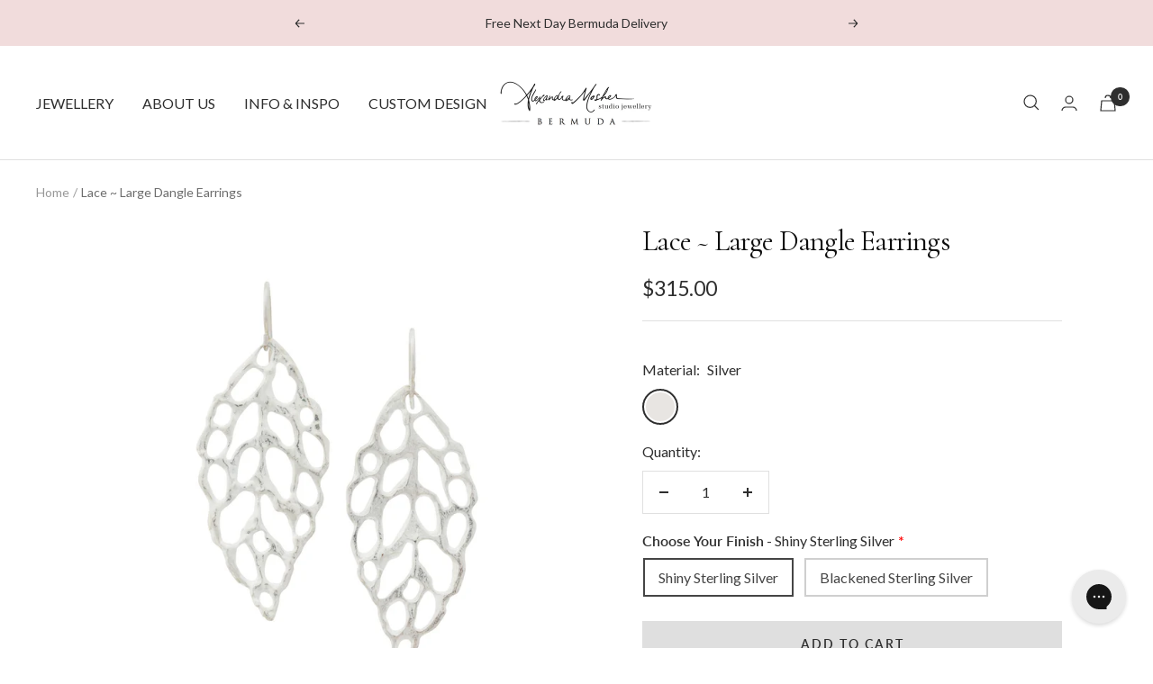

--- FILE ---
content_type: text/html; charset=utf-8
request_url: https://www.alexandramosher.com/products/lclgerdg
body_size: 41549
content:
<!doctype html><html class="no-js" lang="en" dir="ltr">

  <script type="text/javascript">
    (function(c,l,a,r,i,t,y){
        c[a]=c[a]||function(){(c[a].q=c[a].q||[]).push(arguments)};
        t=l.createElement(r);t.async=1;t.src="https://www.clarity.ms/tag/"+i;
        y=l.getElementsByTagName(r)[0];y.parentNode.insertBefore(t,y);
    })(window, document, "clarity", "script", "emhi5cgaku");
</script>
  
  <head>
<!-- starapps_core_start -->
<!-- This code is automatically managed by StarApps Studio -->
<!-- Please contact support@starapps.studio for any help -->
<!-- File location: snippets/starapps-core.liquid -->




<script type="application/json" sa-language-info="true" data-no-instant="true">{"current_language":"en", "default_language":"en", "money_format":"${{ amount }}"}</script>
<script type="text/javascript" src="https://assets-cdn.starapps.studio/apps/vsk/alexandramosher/script-37243-1648744117.js?shop=alexandramosher.myshopify.com" async></script>


<!-- VSK_PRE_APP_HIDE_CODE -->

<!-- VSK_PRE_APP_HIDE_CODE_END -->
    
<!-- starapps_core_end -->
<meta name="p:domain_verify" content="ff4c13d8d697bbc5c9162e7e86144e9a"/>
    <meta charset="utf-8">
    <meta name="viewport" content="width=device-width, initial-scale=1.0, height=device-height, minimum-scale=1.0, maximum-scale=1.0">
    <meta name="theme-color" content="#ffffff">

    <title>Lace ~ Large Dangle Earrings</title><meta name="description" content="Award Winning Bermudian Independent Jewelry Designer Best of Bermuda: Best Local Jewellery Designer &amp; Award of Excellence for Best Clothing &amp; Accessories in Bermuda Pink Bermuda Sand Jewellery Sculptural Jewels Silver &amp; Gold"><link rel="canonical" href="https://www.alexandramosher.com/products/lclgerdg"><link rel="shortcut icon" href="//www.alexandramosher.com/cdn/shop/files/Favicon_96x96.png?v=1613744122" type="image/png"><link rel="preconnect" href="https://cdn.shopify.com">
    <link rel="dns-prefetch" href="https://productreviews.shopifycdn.com">
    <link rel="dns-prefetch" href="https://www.google-analytics.com"><link rel="preconnect" href="https://fonts.shopifycdn.com" crossorigin><link rel="preload" as="style" href="//www.alexandramosher.com/cdn/shop/t/41/assets/theme.css?v=13695515180843471791655981172">
    <link rel="preload" as="script" href="//www.alexandramosher.com/cdn/shop/t/41/assets/vendor.js?v=31715688253868339281655846734">
    <link rel="preload" as="script" href="//www.alexandramosher.com/cdn/shop/t/41/assets/theme.js?v=27981391625698344241655846734"><link rel="preload" as="fetch" href="/products/lclgerdg.js" crossorigin>
      <link rel="preload" as="image" imagesizes="(max-width: 999px) calc(100vw - 48px), 640px" imagesrcset="//www.alexandramosher.com/cdn/shop/products/LCLGDGER_Alexandra_Mosher_Studio_Pink_Bermuda_Sand_Jewellery_0652char_400x.jpg?v=1742834273 400w, //www.alexandramosher.com/cdn/shop/products/LCLGDGER_Alexandra_Mosher_Studio_Pink_Bermuda_Sand_Jewellery_0652char_500x.jpg?v=1742834273 500w, //www.alexandramosher.com/cdn/shop/products/LCLGDGER_Alexandra_Mosher_Studio_Pink_Bermuda_Sand_Jewellery_0652char_600x.jpg?v=1742834273 600w, //www.alexandramosher.com/cdn/shop/products/LCLGDGER_Alexandra_Mosher_Studio_Pink_Bermuda_Sand_Jewellery_0652char_700x.jpg?v=1742834273 700w, //www.alexandramosher.com/cdn/shop/products/LCLGDGER_Alexandra_Mosher_Studio_Pink_Bermuda_Sand_Jewellery_0652char_800x.jpg?v=1742834273 800w, //www.alexandramosher.com/cdn/shop/products/LCLGDGER_Alexandra_Mosher_Studio_Pink_Bermuda_Sand_Jewellery_0652char_900x.jpg?v=1742834273 900w, //www.alexandramosher.com/cdn/shop/products/LCLGDGER_Alexandra_Mosher_Studio_Pink_Bermuda_Sand_Jewellery_0652char_1000x.jpg?v=1742834273 1000w, //www.alexandramosher.com/cdn/shop/products/LCLGDGER_Alexandra_Mosher_Studio_Pink_Bermuda_Sand_Jewellery_0652char_1100x.jpg?v=1742834273 1100w, //www.alexandramosher.com/cdn/shop/products/LCLGDGER_Alexandra_Mosher_Studio_Pink_Bermuda_Sand_Jewellery_0652char_1200x.jpg?v=1742834273 1200w, //www.alexandramosher.com/cdn/shop/products/LCLGDGER_Alexandra_Mosher_Studio_Pink_Bermuda_Sand_Jewellery_0652char_1300x.jpg?v=1742834273 1300w, //www.alexandramosher.com/cdn/shop/products/LCLGDGER_Alexandra_Mosher_Studio_Pink_Bermuda_Sand_Jewellery_0652char_1400x.jpg?v=1742834273 1400w, //www.alexandramosher.com/cdn/shop/products/LCLGDGER_Alexandra_Mosher_Studio_Pink_Bermuda_Sand_Jewellery_0652char_1500x.jpg?v=1742834273 1500w, //www.alexandramosher.com/cdn/shop/products/LCLGDGER_Alexandra_Mosher_Studio_Pink_Bermuda_Sand_Jewellery_0652char_1600x.jpg?v=1742834273 1600w, //www.alexandramosher.com/cdn/shop/products/LCLGDGER_Alexandra_Mosher_Studio_Pink_Bermuda_Sand_Jewellery_0652char_1700x.jpg?v=1742834273 1700w, //www.alexandramosher.com/cdn/shop/products/LCLGDGER_Alexandra_Mosher_Studio_Pink_Bermuda_Sand_Jewellery_0652char_1800x.jpg?v=1742834273 1800w
"><meta property="og:type" content="product">
  <meta property="og:title" content="Lace ~ Large Dangle Earrings">
  <meta property="product:price:amount" content="315.00">
  <meta property="product:price:currency" content="USD"><meta property="og:image" content="http://www.alexandramosher.com/cdn/shop/products/LCLGDGER_Alexandra_Mosher_Studio_Pink_Bermuda_Sand_Jewellery_0652char.jpg?v=1742834273">
  <meta property="og:image:secure_url" content="https://www.alexandramosher.com/cdn/shop/products/LCLGDGER_Alexandra_Mosher_Studio_Pink_Bermuda_Sand_Jewellery_0652char.jpg?v=1742834273">
  <meta property="og:image:width" content="2048">
  <meta property="og:image:height" content="2048"><meta property="og:description" content="Award Winning Bermudian Independent Jewelry Designer Best of Bermuda: Best Local Jewellery Designer &amp; Award of Excellence for Best Clothing &amp; Accessories in Bermuda Pink Bermuda Sand Jewellery Sculptural Jewels Silver &amp; Gold"><meta property="og:url" content="https://www.alexandramosher.com/products/lclgerdg">
<meta property="og:site_name" content="Alexandra Mosher Studio Jewellery"><meta name="twitter:card" content="summary"><meta name="twitter:title" content="Lace ~ Large Dangle Earrings">
  <meta name="twitter:description" content="
Inspired by the delicate sea fans found in the coral reefs surrounding Bermuda.
Available in argentium silver and an oxidized finish which is a blackened argentium silver. "><meta name="twitter:image" content="https://www.alexandramosher.com/cdn/shop/products/LCLGDGER_Alexandra_Mosher_Studio_Pink_Bermuda_Sand_Jewellery_0652char_1200x1200_crop_center.jpg?v=1742834273">
  <meta name="twitter:image:alt" content="Lace ~ Large Dangle Earrings - Alexandra Mosher Studio Jewellery Bermuda Fine">
    
  <script type="application/ld+json">
  {
    "@context": "https://schema.org",
    "@type": "Product",
    "offers": [{
          "@type": "Offer",
          "name": "Silver",
          "availability":"https://schema.org/InStock",
          "price": 315.0,
          "priceCurrency": "USD",
          "priceValidUntil": "2026-01-30","sku": "LCLGERDG","url": "/products/lclgerdg?variant=39809277296701"
        }
],
      "mpn": "LCLG_w_bail",
      "productId": "LCLG_w_bail",
    "brand": {
      "@type": "Brand",
      "name": "Alexandra Mosher Studio Jewellery"
    },
    "name": "Lace ~ Large Dangle Earrings",
    "description": "\nInspired by the delicate sea fans found in the coral reefs surrounding Bermuda.\nAvailable in argentium silver and an oxidized finish which is a blackened argentium silver. ",
    "category": "Earrings",
    "url": "/products/lclgerdg",
    "sku": "LCLGERDG",
    "image": {
      "@type": "ImageObject",
      "url": "https://www.alexandramosher.com/cdn/shop/products/LCLGDGER_Alexandra_Mosher_Studio_Pink_Bermuda_Sand_Jewellery_0652char_1024x.jpg?v=1742834273",
      "image": "https://www.alexandramosher.com/cdn/shop/products/LCLGDGER_Alexandra_Mosher_Studio_Pink_Bermuda_Sand_Jewellery_0652char_1024x.jpg?v=1742834273",
      "name": "Lace ~ Large Dangle Earrings - Alexandra Mosher Studio Jewellery Bermuda Fine",
      "width": "1024",
      "height": "1024"
    }
  }
  </script>



  <script type="application/ld+json">
  {
    "@context": "https://schema.org",
    "@type": "BreadcrumbList",
  "itemListElement": [{
      "@type": "ListItem",
      "position": 1,
      "name": "Home",
      "item": "https://www.alexandramosher.com"
    },{
          "@type": "ListItem",
          "position": 2,
          "name": "Lace ~ Large Dangle Earrings",
          "item": "https://www.alexandramosher.com/products/lclgerdg"
        }]
  }
  </script>

    <link rel="preload" href="//www.alexandramosher.com/cdn/fonts/lato/lato_n4.c3b93d431f0091c8be23185e15c9d1fee1e971c5.woff2" as="font" type="font/woff2" crossorigin><style>
  /* Typography (heading) */
  

/* Typography (body) */
  @font-face {
  font-family: Lato;
  font-weight: 400;
  font-style: normal;
  font-display: swap;
  src: url("//www.alexandramosher.com/cdn/fonts/lato/lato_n4.c3b93d431f0091c8be23185e15c9d1fee1e971c5.woff2") format("woff2"),
       url("//www.alexandramosher.com/cdn/fonts/lato/lato_n4.d5c00c781efb195594fd2fd4ad04f7882949e327.woff") format("woff");
}

@font-face {
  font-family: Lato;
  font-weight: 400;
  font-style: italic;
  font-display: swap;
  src: url("//www.alexandramosher.com/cdn/fonts/lato/lato_i4.09c847adc47c2fefc3368f2e241a3712168bc4b6.woff2") format("woff2"),
       url("//www.alexandramosher.com/cdn/fonts/lato/lato_i4.3c7d9eb6c1b0a2bf62d892c3ee4582b016d0f30c.woff") format("woff");
}

@font-face {
  font-family: Lato;
  font-weight: 600;
  font-style: normal;
  font-display: swap;
  src: url("//www.alexandramosher.com/cdn/fonts/lato/lato_n6.38d0e3b23b74a60f769c51d1df73fac96c580d59.woff2") format("woff2"),
       url("//www.alexandramosher.com/cdn/fonts/lato/lato_n6.3365366161bdcc36a3f97cfbb23954d8c4bf4079.woff") format("woff");
}

@font-face {
  font-family: Lato;
  font-weight: 600;
  font-style: italic;
  font-display: swap;
  src: url("//www.alexandramosher.com/cdn/fonts/lato/lato_i6.ab357ee5069e0603c2899b31e2b8ae84c4a42a48.woff2") format("woff2"),
       url("//www.alexandramosher.com/cdn/fonts/lato/lato_i6.3164fed79d7d987c1390528781c7c2f59ac7a746.woff") format("woff");
}

:root {--heading-color: 13, 13, 13;
    --text-color: 46, 46, 46;
    --background: 255, 255, 255;
    --secondary-background: 245, 245, 245;
    --border-color: 224, 224, 224;
    --border-color-darker: 171, 171, 171;
    --success-color: 223, 184, 184;
    --success-background: 249, 241, 241;
    --error-color: 91, 91, 91;
    --error-background: 244, 244, 244;
    --primary-button-background: 223, 184, 184;
    --primary-button-text-color: 255, 255, 255;
    --secondary-button-background: 223, 223, 223;
    --secondary-button-text-color: 46, 46, 46;
    --product-star-rating: 241, 197, 197;
    --product-on-sale-accent: 223, 184, 184;
    --product-sold-out-accent: 241, 220, 220;
    --product-custom-label-background: 5, 30, 56;
    --product-custom-label-text-color: 255, 255, 255;
    --product-custom-label-2-background: 192, 223, 219;
    --product-custom-label-2-text-color: 0, 0, 0;
    --product-low-stock-text-color: 192, 223, 219;
    --product-in-stock-text-color: 148, 198, 191;
    --loading-bar-background: 46, 46, 46;

    /* We duplicate some "base" colors as root colors, which is useful to use on drawer elements or popover without. Those should not be overridden to avoid issues */
    --root-heading-color: 13, 13, 13;
    --root-text-color: 46, 46, 46;
    --root-background: 255, 255, 255;
    --root-border-color: 224, 224, 224;
    --root-primary-button-background: 223, 184, 184;
    --root-primary-button-text-color: 255, 255, 255;

    --base-font-size: 16px;
    
    --heading-font-family: 'Cormorant Garamond', serif;
    
    --heading-font-weight: 400;
    --heading-font-style: normal;
    --heading-text-transform: normal;
    --text-font-family: Lato, sans-serif;
    --text-font-weight: 400;
    --text-font-style: normal;
    --text-font-bold-weight: 600;

    /* Typography (font size) */
    --heading-xxsmall-font-size: 10px;
    --heading-xsmall-font-size: 10px;
    --heading-small-font-size: 11px;
    --heading-large-font-size: 32px;
    --heading-h1-font-size: 32px;
    --heading-h2-font-size: 28px;
    --heading-h3-font-size: 26px;
    --heading-h4-font-size: 22px;
    --heading-h5-font-size: 18px;
    --heading-h6-font-size: 16px;

    /* Control the look and feel of the theme by changing radius of various elements */
    --button-border-radius: 0px;
    --block-border-radius: 8px;
    --block-border-radius-reduced: 4px;
    --color-swatch-border-radius: 100%;

    /* Button size */
    --button-height: 48px;
    --button-small-height: 40px;

    /* Form related */
    --form-input-field-height: 48px;
    --form-input-gap: 16px;
    --form-submit-margin: 24px;

    /* Product listing related variables */
    --product-list-block-spacing: 32px;

    /* Video related */
    --play-button-background: 255, 255, 255;
    --play-button-arrow: 46, 46, 46;

    /* RTL support */
    --transform-logical-flip: 1;
    --transform-origin-start: left;
    --transform-origin-end: right;

    /* Other */
    --zoom-cursor-svg-url: url(//www.alexandramosher.com/cdn/shop/t/41/assets/zoom-cursor.svg?v=165774863992394457001655846750);
    --arrow-right-svg-url: url(//www.alexandramosher.com/cdn/shop/t/41/assets/arrow-right.svg?v=47975182136164267261655846750);
    --arrow-left-svg-url: url(//www.alexandramosher.com/cdn/shop/t/41/assets/arrow-left.svg?v=51329235961065661711655846750);

    /* Some useful variables that we can reuse in our CSS. Some explanation are needed for some of them:
       - container-max-width-minus-gutters: represents the container max width without the edge gutters
       - container-outer-width: considering the screen width, represent all the space outside the container
       - container-outer-margin: same as container-outer-width but get set to 0 inside a container
       - container-inner-width: the effective space inside the container (minus gutters)
       - grid-column-width: represents the width of a single column of the grid
       - vertical-breather: this is a variable that defines the global "spacing" between sections, and inside the section
                            to create some "breath" and minimum spacing
     */
    --container-max-width: 1600px;
    --container-gutter: 24px;
    --container-max-width-minus-gutters: calc(var(--container-max-width) - (var(--container-gutter)) * 2);
    --container-outer-width: max(calc((100vw - var(--container-max-width-minus-gutters)) / 2), var(--container-gutter));
    --container-outer-margin: var(--container-outer-width);
    --container-inner-width: calc(100vw - var(--container-outer-width) * 2);

    --grid-column-count: 10;
    --grid-gap: 24px;
    --grid-column-width: calc((100vw - var(--container-outer-width) * 2 - var(--grid-gap) * (var(--grid-column-count) - 1)) / var(--grid-column-count));

    --vertical-breather: 36px;
    --vertical-breather-tight: 36px;

    /* Shopify related variables */
    --payment-terms-background-color: #ffffff;
  }

  @media screen and (min-width: 741px) {
    :root {
      --container-gutter: 40px;
      --grid-column-count: 20;
      --vertical-breather: 48px;
      --vertical-breather-tight: 48px;

      /* Typography (font size) */
      --heading-xsmall-font-size: 11px;
      --heading-small-font-size: 12px;
      --heading-large-font-size: 48px;
      --heading-h1-font-size: 48px;
      --heading-h2-font-size: 36px;
      --heading-h3-font-size: 30px;
      --heading-h4-font-size: 22px;
      --heading-h5-font-size: 18px;
      --heading-h6-font-size: 16px;

      /* Form related */
      --form-input-field-height: 52px;
      --form-submit-margin: 32px;

      /* Button size */
      --button-height: 52px;
      --button-small-height: 44px;
    }
  }

  @media screen and (min-width: 1200px) {
    :root {
      --vertical-breather: 64px;
      --vertical-breather-tight: 48px;
      --product-list-block-spacing: 48px;

      /* Typography */
      --heading-large-font-size: 58px;
      --heading-h1-font-size: 50px;
      --heading-h2-font-size: 44px;
      --heading-h3-font-size: 32px;
      --heading-h4-font-size: 26px;
      --heading-h5-font-size: 22px;
      --heading-h6-font-size: 16px;
    }
  }

  @media screen and (min-width: 1600px) {
    :root {
      --vertical-breather: 64px;
      --vertical-breather-tight: 48px;
    }
  }
</style>
    <script>
  // This allows to expose several variables to the global scope, to be used in scripts
  window.themeVariables = {
    settings: {
      direction: "ltr",
      pageType: "product",
      cartCount: 0,
      moneyFormat: "${{ amount }}",
      moneyWithCurrencyFormat: "${{ amount }} USD",
      showVendor: false,
      discountMode: "saving",
      currencyCodeEnabled: false,
      searchMode: "product,article,collection",
      searchUnavailableProducts: "last",
      cartType: "message",
      cartCurrency: "USD",
      mobileZoomFactor: 2.5
    },

    routes: {
      host: "www.alexandramosher.com",
      rootUrl: "\/",
      rootUrlWithoutSlash: '',
      cartUrl: "\/cart",
      cartAddUrl: "\/cart\/add",
      cartChangeUrl: "\/cart\/change",
      searchUrl: "\/search",
      predictiveSearchUrl: "\/search\/suggest",
      productRecommendationsUrl: "\/recommendations\/products"
    },

    strings: {
      accessibilityDelete: "Delete",
      accessibilityClose: "Close",
      collectionSoldOut: "Sold out",
      collectionDiscount: "Save @savings@",
      productSalePrice: "Sale price",
      productRegularPrice: "Regular price",
      productFormUnavailable: "Unavailable",
      productFormSoldOut: "Sold out",
      productFormPreOrder: "Pre-order",
      productFormAddToCart: "Add to cart",
      searchNoResults: "No results could be found.",
      searchNewSearch: "New search",
      searchProducts: "Products",
      searchArticles: "Journal",
      searchPages: "Pages",
      searchCollections: "Collections",
      cartViewCart: "View cart",
      cartItemAdded: "Item added to your cart!",
      cartItemAddedShort: "Added to your cart!",
      cartAddOrderNote: "Add order note",
      cartEditOrderNote: "Edit order note",
      shippingEstimatorNoResults: "Sorry, we do not ship to your address.",
      shippingEstimatorOneResult: "There is one shipping rate for your address:",
      shippingEstimatorMultipleResults: "There are several shipping rates for your address:",
      shippingEstimatorError: "One or more error occurred while retrieving shipping rates:"
    },

    libs: {
      flickity: "\/\/www.alexandramosher.com\/cdn\/shop\/t\/41\/assets\/flickity.js?v=176646718982628074891655846732",
      photoswipe: "\/\/www.alexandramosher.com\/cdn\/shop\/t\/41\/assets\/photoswipe.js?v=132268647426145925301655846732",
      qrCode: "\/\/www.alexandramosher.com\/cdn\/shopifycloud\/storefront\/assets\/themes_support\/vendor\/qrcode-3f2b403b.js"
    },

    breakpoints: {
      phone: 'screen and (max-width: 740px)',
      tablet: 'screen and (min-width: 741px) and (max-width: 999px)',
      tabletAndUp: 'screen and (min-width: 741px)',
      pocket: 'screen and (max-width: 999px)',
      lap: 'screen and (min-width: 1000px) and (max-width: 1199px)',
      lapAndUp: 'screen and (min-width: 1000px)',
      desktop: 'screen and (min-width: 1200px)',
      wide: 'screen and (min-width: 1400px)'
    }
  };

  if ('noModule' in HTMLScriptElement.prototype) {
    // Old browsers (like IE) that does not support module will be considered as if not executing JS at all
    document.documentElement.className = document.documentElement.className.replace('no-js', 'js');

    requestAnimationFrame(() => {
      const viewportHeight = (window.visualViewport ? window.visualViewport.height : document.documentElement.clientHeight);
      document.documentElement.style.setProperty('--window-height',viewportHeight + 'px');
    });
  }// We save the product ID in local storage to be eventually used for recently viewed section
    try {
      const items = JSON.parse(localStorage.getItem('theme:recently-viewed-products') || '[]');

      // We check if the current product already exists, and if it does not, we add it at the start
      if (!items.includes(5862191365)) {
        items.unshift(5862191365);
      }

      localStorage.setItem('theme:recently-viewed-products', JSON.stringify(items.slice(0, 20)));
    } catch (e) {
      // Safari in private mode does not allow setting item, we silently fail
    }</script>

    <link rel="stylesheet" href="//www.alexandramosher.com/cdn/shop/t/41/assets/theme.css?v=13695515180843471791655981172">

    <script src="//www.alexandramosher.com/cdn/shop/t/41/assets/vendor.js?v=31715688253868339281655846734" defer></script>
    <script src="//www.alexandramosher.com/cdn/shop/t/41/assets/theme.js?v=27981391625698344241655846734" defer></script>
    <script src="//www.alexandramosher.com/cdn/shop/t/41/assets/custom.js?v=167639537848865775061655846731" defer></script>
    <style>
      .os-search-box-index, .omega__autocomplete,.os-css-test{
        display:none !important;
      }
    </style>

    <script>window.performance && window.performance.mark && window.performance.mark('shopify.content_for_header.start');</script><meta name="google-site-verification" content="zGrFae8BeL-O-GtbqiWXgHGmGDRXvYVaMPIGUxwoLeE">
<meta id="shopify-digital-wallet" name="shopify-digital-wallet" content="/368372/digital_wallets/dialog">
<link rel="alternate" type="application/json+oembed" href="https://www.alexandramosher.com/products/lclgerdg.oembed">
<script async="async" src="/checkouts/internal/preloads.js?locale=en-BM"></script>
<script id="shopify-features" type="application/json">{"accessToken":"c1379fd15705effb6a7c9f18bc8c0906","betas":["rich-media-storefront-analytics"],"domain":"www.alexandramosher.com","predictiveSearch":true,"shopId":368372,"locale":"en"}</script>
<script>var Shopify = Shopify || {};
Shopify.shop = "alexandramosher.myshopify.com";
Shopify.locale = "en";
Shopify.currency = {"active":"USD","rate":"1.0"};
Shopify.country = "BM";
Shopify.theme = {"name":"Focal Theme","id":123774566461,"schema_name":"Focal","schema_version":"8.7.10","theme_store_id":714,"role":"main"};
Shopify.theme.handle = "null";
Shopify.theme.style = {"id":null,"handle":null};
Shopify.cdnHost = "www.alexandramosher.com/cdn";
Shopify.routes = Shopify.routes || {};
Shopify.routes.root = "/";</script>
<script type="module">!function(o){(o.Shopify=o.Shopify||{}).modules=!0}(window);</script>
<script>!function(o){function n(){var o=[];function n(){o.push(Array.prototype.slice.apply(arguments))}return n.q=o,n}var t=o.Shopify=o.Shopify||{};t.loadFeatures=n(),t.autoloadFeatures=n()}(window);</script>
<script id="shop-js-analytics" type="application/json">{"pageType":"product"}</script>
<script defer="defer" async type="module" src="//www.alexandramosher.com/cdn/shopifycloud/shop-js/modules/v2/client.init-shop-cart-sync_BdyHc3Nr.en.esm.js"></script>
<script defer="defer" async type="module" src="//www.alexandramosher.com/cdn/shopifycloud/shop-js/modules/v2/chunk.common_Daul8nwZ.esm.js"></script>
<script type="module">
  await import("//www.alexandramosher.com/cdn/shopifycloud/shop-js/modules/v2/client.init-shop-cart-sync_BdyHc3Nr.en.esm.js");
await import("//www.alexandramosher.com/cdn/shopifycloud/shop-js/modules/v2/chunk.common_Daul8nwZ.esm.js");

  window.Shopify.SignInWithShop?.initShopCartSync?.({"fedCMEnabled":true,"windoidEnabled":true});

</script>
<script>(function() {
  var isLoaded = false;
  function asyncLoad() {
    if (isLoaded) return;
    isLoaded = true;
    var urls = ["https:\/\/files-shpf.mageworx.com\/productoptions\/source.js?mw_productoptions_t=1765893775\u0026shop=alexandramosher.myshopify.com","https:\/\/assets1.adroll.com\/shopify\/latest\/j\/shopify_rolling_bootstrap_v2.js?adroll_adv_id=7U2EPAGI45A7POPY4T2STP\u0026adroll_pix_id=SGM544EX45E25LHMACWE6V\u0026shop=alexandramosher.myshopify.com","https:\/\/config.gorgias.chat\/bundle-loader\/01GYCC5WBPWX65Z0DZ1ZBNPB4E?source=shopify1click\u0026shop=alexandramosher.myshopify.com","https:\/\/cdn.9gtb.com\/loader.js?g_cvt_id=882c0c54-9697-4a2d-b674-7203d1306cf7\u0026shop=alexandramosher.myshopify.com"];
    for (var i = 0; i < urls.length; i++) {
      var s = document.createElement('script');
      s.type = 'text/javascript';
      s.async = true;
      s.src = urls[i];
      var x = document.getElementsByTagName('script')[0];
      x.parentNode.insertBefore(s, x);
    }
  };
  if(window.attachEvent) {
    window.attachEvent('onload', asyncLoad);
  } else {
    window.addEventListener('load', asyncLoad, false);
  }
})();</script>
<script id="__st">var __st={"a":368372,"offset":-14400,"reqid":"117091d1-f800-45f5-b09e-f83812344f7f-1768944420","pageurl":"www.alexandramosher.com\/products\/lclgerdg","u":"3542fe53efd4","p":"product","rtyp":"product","rid":5862191365};</script>
<script>window.ShopifyPaypalV4VisibilityTracking = true;</script>
<script id="captcha-bootstrap">!function(){'use strict';const t='contact',e='account',n='new_comment',o=[[t,t],['blogs',n],['comments',n],[t,'customer']],c=[[e,'customer_login'],[e,'guest_login'],[e,'recover_customer_password'],[e,'create_customer']],r=t=>t.map((([t,e])=>`form[action*='/${t}']:not([data-nocaptcha='true']) input[name='form_type'][value='${e}']`)).join(','),a=t=>()=>t?[...document.querySelectorAll(t)].map((t=>t.form)):[];function s(){const t=[...o],e=r(t);return a(e)}const i='password',u='form_key',d=['recaptcha-v3-token','g-recaptcha-response','h-captcha-response',i],f=()=>{try{return window.sessionStorage}catch{return}},m='__shopify_v',_=t=>t.elements[u];function p(t,e,n=!1){try{const o=window.sessionStorage,c=JSON.parse(o.getItem(e)),{data:r}=function(t){const{data:e,action:n}=t;return t[m]||n?{data:e,action:n}:{data:t,action:n}}(c);for(const[e,n]of Object.entries(r))t.elements[e]&&(t.elements[e].value=n);n&&o.removeItem(e)}catch(o){console.error('form repopulation failed',{error:o})}}const l='form_type',E='cptcha';function T(t){t.dataset[E]=!0}const w=window,h=w.document,L='Shopify',v='ce_forms',y='captcha';let A=!1;((t,e)=>{const n=(g='f06e6c50-85a8-45c8-87d0-21a2b65856fe',I='https://cdn.shopify.com/shopifycloud/storefront-forms-hcaptcha/ce_storefront_forms_captcha_hcaptcha.v1.5.2.iife.js',D={infoText:'Protected by hCaptcha',privacyText:'Privacy',termsText:'Terms'},(t,e,n)=>{const o=w[L][v],c=o.bindForm;if(c)return c(t,g,e,D).then(n);var r;o.q.push([[t,g,e,D],n]),r=I,A||(h.body.append(Object.assign(h.createElement('script'),{id:'captcha-provider',async:!0,src:r})),A=!0)});var g,I,D;w[L]=w[L]||{},w[L][v]=w[L][v]||{},w[L][v].q=[],w[L][y]=w[L][y]||{},w[L][y].protect=function(t,e){n(t,void 0,e),T(t)},Object.freeze(w[L][y]),function(t,e,n,w,h,L){const[v,y,A,g]=function(t,e,n){const i=e?o:[],u=t?c:[],d=[...i,...u],f=r(d),m=r(i),_=r(d.filter((([t,e])=>n.includes(e))));return[a(f),a(m),a(_),s()]}(w,h,L),I=t=>{const e=t.target;return e instanceof HTMLFormElement?e:e&&e.form},D=t=>v().includes(t);t.addEventListener('submit',(t=>{const e=I(t);if(!e)return;const n=D(e)&&!e.dataset.hcaptchaBound&&!e.dataset.recaptchaBound,o=_(e),c=g().includes(e)&&(!o||!o.value);(n||c)&&t.preventDefault(),c&&!n&&(function(t){try{if(!f())return;!function(t){const e=f();if(!e)return;const n=_(t);if(!n)return;const o=n.value;o&&e.removeItem(o)}(t);const e=Array.from(Array(32),(()=>Math.random().toString(36)[2])).join('');!function(t,e){_(t)||t.append(Object.assign(document.createElement('input'),{type:'hidden',name:u})),t.elements[u].value=e}(t,e),function(t,e){const n=f();if(!n)return;const o=[...t.querySelectorAll(`input[type='${i}']`)].map((({name:t})=>t)),c=[...d,...o],r={};for(const[a,s]of new FormData(t).entries())c.includes(a)||(r[a]=s);n.setItem(e,JSON.stringify({[m]:1,action:t.action,data:r}))}(t,e)}catch(e){console.error('failed to persist form',e)}}(e),e.submit())}));const S=(t,e)=>{t&&!t.dataset[E]&&(n(t,e.some((e=>e===t))),T(t))};for(const o of['focusin','change'])t.addEventListener(o,(t=>{const e=I(t);D(e)&&S(e,y())}));const B=e.get('form_key'),M=e.get(l),P=B&&M;t.addEventListener('DOMContentLoaded',(()=>{const t=y();if(P)for(const e of t)e.elements[l].value===M&&p(e,B);[...new Set([...A(),...v().filter((t=>'true'===t.dataset.shopifyCaptcha))])].forEach((e=>S(e,t)))}))}(h,new URLSearchParams(w.location.search),n,t,e,['guest_login'])})(!0,!0)}();</script>
<script integrity="sha256-4kQ18oKyAcykRKYeNunJcIwy7WH5gtpwJnB7kiuLZ1E=" data-source-attribution="shopify.loadfeatures" defer="defer" src="//www.alexandramosher.com/cdn/shopifycloud/storefront/assets/storefront/load_feature-a0a9edcb.js" crossorigin="anonymous"></script>
<script data-source-attribution="shopify.dynamic_checkout.dynamic.init">var Shopify=Shopify||{};Shopify.PaymentButton=Shopify.PaymentButton||{isStorefrontPortableWallets:!0,init:function(){window.Shopify.PaymentButton.init=function(){};var t=document.createElement("script");t.src="https://www.alexandramosher.com/cdn/shopifycloud/portable-wallets/latest/portable-wallets.en.js",t.type="module",document.head.appendChild(t)}};
</script>
<script data-source-attribution="shopify.dynamic_checkout.buyer_consent">
  function portableWalletsHideBuyerConsent(e){var t=document.getElementById("shopify-buyer-consent"),n=document.getElementById("shopify-subscription-policy-button");t&&n&&(t.classList.add("hidden"),t.setAttribute("aria-hidden","true"),n.removeEventListener("click",e))}function portableWalletsShowBuyerConsent(e){var t=document.getElementById("shopify-buyer-consent"),n=document.getElementById("shopify-subscription-policy-button");t&&n&&(t.classList.remove("hidden"),t.removeAttribute("aria-hidden"),n.addEventListener("click",e))}window.Shopify?.PaymentButton&&(window.Shopify.PaymentButton.hideBuyerConsent=portableWalletsHideBuyerConsent,window.Shopify.PaymentButton.showBuyerConsent=portableWalletsShowBuyerConsent);
</script>
<script>
  function portableWalletsCleanup(e){e&&e.src&&console.error("Failed to load portable wallets script "+e.src);var t=document.querySelectorAll("shopify-accelerated-checkout .shopify-payment-button__skeleton, shopify-accelerated-checkout-cart .wallet-cart-button__skeleton"),e=document.getElementById("shopify-buyer-consent");for(let e=0;e<t.length;e++)t[e].remove();e&&e.remove()}function portableWalletsNotLoadedAsModule(e){e instanceof ErrorEvent&&"string"==typeof e.message&&e.message.includes("import.meta")&&"string"==typeof e.filename&&e.filename.includes("portable-wallets")&&(window.removeEventListener("error",portableWalletsNotLoadedAsModule),window.Shopify.PaymentButton.failedToLoad=e,"loading"===document.readyState?document.addEventListener("DOMContentLoaded",window.Shopify.PaymentButton.init):window.Shopify.PaymentButton.init())}window.addEventListener("error",portableWalletsNotLoadedAsModule);
</script>

<script type="module" src="https://www.alexandramosher.com/cdn/shopifycloud/portable-wallets/latest/portable-wallets.en.js" onError="portableWalletsCleanup(this)" crossorigin="anonymous"></script>
<script nomodule>
  document.addEventListener("DOMContentLoaded", portableWalletsCleanup);
</script>

<link id="shopify-accelerated-checkout-styles" rel="stylesheet" media="screen" href="https://www.alexandramosher.com/cdn/shopifycloud/portable-wallets/latest/accelerated-checkout-backwards-compat.css" crossorigin="anonymous">
<style id="shopify-accelerated-checkout-cart">
        #shopify-buyer-consent {
  margin-top: 1em;
  display: inline-block;
  width: 100%;
}

#shopify-buyer-consent.hidden {
  display: none;
}

#shopify-subscription-policy-button {
  background: none;
  border: none;
  padding: 0;
  text-decoration: underline;
  font-size: inherit;
  cursor: pointer;
}

#shopify-subscription-policy-button::before {
  box-shadow: none;
}

      </style>

<script>window.performance && window.performance.mark && window.performance.mark('shopify.content_for_header.end');</script>
    
  

    <script>function loadScript(a){var b=document.getElementsByTagName("head")[0],c=document.createElement("script");c.type="text/javascript",c.src="https://tracker.metricool.com/resources/be.js",c.onreadystatechange=a,c.onload=a,b.appendChild(c)}loadScript(function(){beTracker.t({hash:"773d2a70b28893bd1581c9c3d336cf8b"})});</script>
    
    
    <!-- Hotjar Tracking Code for https://www.alexandramosher.com -->
	<script>
    (function(h,o,t,j,a,r){
        h.hj=h.hj||function(){(h.hj.q=h.hj.q||[]).push(arguments)};
        h._hjSettings={hjid:2696736,hjsv:6};
        a=o.getElementsByTagName('head')[0];
        r=o.createElement('script');r.async=1;
        r.src=t+h._hjSettings.hjid+j+h._hjSettings.hjsv;
        a.appendChild(r);
    })(window,document,'https://static.hotjar.com/c/hotjar-','.js?sv=');
	</script>
    
  
  <!-- "snippets/shogun-head.liquid" was not rendered, the associated app was uninstalled -->
    <script async type="text/javascript" src="https://static.klaviyo.com/onsite/js/klaviyo.js?company_id=JkA6ci"></script>

<!-- BEGIN app block: shopify://apps/klaviyo-email-marketing-sms/blocks/klaviyo-onsite-embed/2632fe16-c075-4321-a88b-50b567f42507 -->












  <script async src="https://static.klaviyo.com/onsite/js/JkA6ci/klaviyo.js?company_id=JkA6ci"></script>
  <script>!function(){if(!window.klaviyo){window._klOnsite=window._klOnsite||[];try{window.klaviyo=new Proxy({},{get:function(n,i){return"push"===i?function(){var n;(n=window._klOnsite).push.apply(n,arguments)}:function(){for(var n=arguments.length,o=new Array(n),w=0;w<n;w++)o[w]=arguments[w];var t="function"==typeof o[o.length-1]?o.pop():void 0,e=new Promise((function(n){window._klOnsite.push([i].concat(o,[function(i){t&&t(i),n(i)}]))}));return e}}})}catch(n){window.klaviyo=window.klaviyo||[],window.klaviyo.push=function(){var n;(n=window._klOnsite).push.apply(n,arguments)}}}}();</script>

  
    <script id="viewed_product">
      if (item == null) {
        var _learnq = _learnq || [];

        var MetafieldReviews = null
        var MetafieldYotpoRating = null
        var MetafieldYotpoCount = null
        var MetafieldLooxRating = null
        var MetafieldLooxCount = null
        var okendoProduct = null
        var okendoProductReviewCount = null
        var okendoProductReviewAverageValue = null
        try {
          // The following fields are used for Customer Hub recently viewed in order to add reviews.
          // This information is not part of __kla_viewed. Instead, it is part of __kla_viewed_reviewed_items
          MetafieldReviews = {};
          MetafieldYotpoRating = null
          MetafieldYotpoCount = null
          MetafieldLooxRating = null
          MetafieldLooxCount = null

          okendoProduct = null
          // If the okendo metafield is not legacy, it will error, which then requires the new json formatted data
          if (okendoProduct && 'error' in okendoProduct) {
            okendoProduct = null
          }
          okendoProductReviewCount = okendoProduct ? okendoProduct.reviewCount : null
          okendoProductReviewAverageValue = okendoProduct ? okendoProduct.reviewAverageValue : null
        } catch (error) {
          console.error('Error in Klaviyo onsite reviews tracking:', error);
        }

        var item = {
          Name: "Lace ~ Large Dangle Earrings",
          ProductID: 5862191365,
          Categories: ["2021 Best Sellers","2025 Best Sellers SALE","2025 Gift Guide - For Her","2025 Gift Guide - For Her (DO NOT USE)","2025 Spring Sale","All Jewellery","Best Sellers","Big \u0026 Bold","Earrings","End of Summer \/ Labour Day Sale 2024","Happy Hour Discount","Lace Collection","Locals Love","Metal-Only","Mother Daughter Pairings","Pearl and Metalwork","PW Level 4","PW Under $1000","PW Under $400","PW Under 600","Silver","Sparkly New Year's Edit","Spring Sale","Wedding Day Jewellery \u0026 Gifts","Women's Collection"],
          ImageURL: "https://www.alexandramosher.com/cdn/shop/products/LCLGDGER_Alexandra_Mosher_Studio_Pink_Bermuda_Sand_Jewellery_0652char_grande.jpg?v=1742834273",
          URL: "https://www.alexandramosher.com/products/lclgerdg",
          Brand: "Alexandra Mosher Studio Jewellery",
          Price: "$315.00",
          Value: "315.00",
          CompareAtPrice: "$0.00"
        };
        _learnq.push(['track', 'Viewed Product', item]);
        _learnq.push(['trackViewedItem', {
          Title: item.Name,
          ItemId: item.ProductID,
          Categories: item.Categories,
          ImageUrl: item.ImageURL,
          Url: item.URL,
          Metadata: {
            Brand: item.Brand,
            Price: item.Price,
            Value: item.Value,
            CompareAtPrice: item.CompareAtPrice
          },
          metafields:{
            reviews: MetafieldReviews,
            yotpo:{
              rating: MetafieldYotpoRating,
              count: MetafieldYotpoCount,
            },
            loox:{
              rating: MetafieldLooxRating,
              count: MetafieldLooxCount,
            },
            okendo: {
              rating: okendoProductReviewAverageValue,
              count: okendoProductReviewCount,
            }
          }
        }]);
      }
    </script>
  




  <script>
    window.klaviyoReviewsProductDesignMode = false
  </script>







<!-- END app block --><!-- BEGIN app block: shopify://apps/adroll-advertising-marketing/blocks/adroll-pixel/c60853ed-1adb-4359-83ae-4ed43ed0b559 -->
  <!-- AdRoll Customer: not found -->



  
  
  <!-- AdRoll Advertisable: 7U2EPAGI45A7POPY4T2STP -->
  <!-- AdRoll Pixel: SGM544EX45E25LHMACWE6V -->
  <script async src="https://assets1.adroll.com/shopify/latest/j/shopify_rolling_bootstrap_v2.js?adroll_adv_id=7U2EPAGI45A7POPY4T2STP&adroll_pix_id=SGM544EX45E25LHMACWE6V"></script>



<!-- END app block --><link href="https://monorail-edge.shopifysvc.com" rel="dns-prefetch">
<script>(function(){if ("sendBeacon" in navigator && "performance" in window) {try {var session_token_from_headers = performance.getEntriesByType('navigation')[0].serverTiming.find(x => x.name == '_s').description;} catch {var session_token_from_headers = undefined;}var session_cookie_matches = document.cookie.match(/_shopify_s=([^;]*)/);var session_token_from_cookie = session_cookie_matches && session_cookie_matches.length === 2 ? session_cookie_matches[1] : "";var session_token = session_token_from_headers || session_token_from_cookie || "";function handle_abandonment_event(e) {var entries = performance.getEntries().filter(function(entry) {return /monorail-edge.shopifysvc.com/.test(entry.name);});if (!window.abandonment_tracked && entries.length === 0) {window.abandonment_tracked = true;var currentMs = Date.now();var navigation_start = performance.timing.navigationStart;var payload = {shop_id: 368372,url: window.location.href,navigation_start,duration: currentMs - navigation_start,session_token,page_type: "product"};window.navigator.sendBeacon("https://monorail-edge.shopifysvc.com/v1/produce", JSON.stringify({schema_id: "online_store_buyer_site_abandonment/1.1",payload: payload,metadata: {event_created_at_ms: currentMs,event_sent_at_ms: currentMs}}));}}window.addEventListener('pagehide', handle_abandonment_event);}}());</script>
<script id="web-pixels-manager-setup">(function e(e,d,r,n,o){if(void 0===o&&(o={}),!Boolean(null===(a=null===(i=window.Shopify)||void 0===i?void 0:i.analytics)||void 0===a?void 0:a.replayQueue)){var i,a;window.Shopify=window.Shopify||{};var t=window.Shopify;t.analytics=t.analytics||{};var s=t.analytics;s.replayQueue=[],s.publish=function(e,d,r){return s.replayQueue.push([e,d,r]),!0};try{self.performance.mark("wpm:start")}catch(e){}var l=function(){var e={modern:/Edge?\/(1{2}[4-9]|1[2-9]\d|[2-9]\d{2}|\d{4,})\.\d+(\.\d+|)|Firefox\/(1{2}[4-9]|1[2-9]\d|[2-9]\d{2}|\d{4,})\.\d+(\.\d+|)|Chrom(ium|e)\/(9{2}|\d{3,})\.\d+(\.\d+|)|(Maci|X1{2}).+ Version\/(15\.\d+|(1[6-9]|[2-9]\d|\d{3,})\.\d+)([,.]\d+|)( \(\w+\)|)( Mobile\/\w+|) Safari\/|Chrome.+OPR\/(9{2}|\d{3,})\.\d+\.\d+|(CPU[ +]OS|iPhone[ +]OS|CPU[ +]iPhone|CPU IPhone OS|CPU iPad OS)[ +]+(15[._]\d+|(1[6-9]|[2-9]\d|\d{3,})[._]\d+)([._]\d+|)|Android:?[ /-](13[3-9]|1[4-9]\d|[2-9]\d{2}|\d{4,})(\.\d+|)(\.\d+|)|Android.+Firefox\/(13[5-9]|1[4-9]\d|[2-9]\d{2}|\d{4,})\.\d+(\.\d+|)|Android.+Chrom(ium|e)\/(13[3-9]|1[4-9]\d|[2-9]\d{2}|\d{4,})\.\d+(\.\d+|)|SamsungBrowser\/([2-9]\d|\d{3,})\.\d+/,legacy:/Edge?\/(1[6-9]|[2-9]\d|\d{3,})\.\d+(\.\d+|)|Firefox\/(5[4-9]|[6-9]\d|\d{3,})\.\d+(\.\d+|)|Chrom(ium|e)\/(5[1-9]|[6-9]\d|\d{3,})\.\d+(\.\d+|)([\d.]+$|.*Safari\/(?![\d.]+ Edge\/[\d.]+$))|(Maci|X1{2}).+ Version\/(10\.\d+|(1[1-9]|[2-9]\d|\d{3,})\.\d+)([,.]\d+|)( \(\w+\)|)( Mobile\/\w+|) Safari\/|Chrome.+OPR\/(3[89]|[4-9]\d|\d{3,})\.\d+\.\d+|(CPU[ +]OS|iPhone[ +]OS|CPU[ +]iPhone|CPU IPhone OS|CPU iPad OS)[ +]+(10[._]\d+|(1[1-9]|[2-9]\d|\d{3,})[._]\d+)([._]\d+|)|Android:?[ /-](13[3-9]|1[4-9]\d|[2-9]\d{2}|\d{4,})(\.\d+|)(\.\d+|)|Mobile Safari.+OPR\/([89]\d|\d{3,})\.\d+\.\d+|Android.+Firefox\/(13[5-9]|1[4-9]\d|[2-9]\d{2}|\d{4,})\.\d+(\.\d+|)|Android.+Chrom(ium|e)\/(13[3-9]|1[4-9]\d|[2-9]\d{2}|\d{4,})\.\d+(\.\d+|)|Android.+(UC? ?Browser|UCWEB|U3)[ /]?(15\.([5-9]|\d{2,})|(1[6-9]|[2-9]\d|\d{3,})\.\d+)\.\d+|SamsungBrowser\/(5\.\d+|([6-9]|\d{2,})\.\d+)|Android.+MQ{2}Browser\/(14(\.(9|\d{2,})|)|(1[5-9]|[2-9]\d|\d{3,})(\.\d+|))(\.\d+|)|K[Aa][Ii]OS\/(3\.\d+|([4-9]|\d{2,})\.\d+)(\.\d+|)/},d=e.modern,r=e.legacy,n=navigator.userAgent;return n.match(d)?"modern":n.match(r)?"legacy":"unknown"}(),u="modern"===l?"modern":"legacy",c=(null!=n?n:{modern:"",legacy:""})[u],f=function(e){return[e.baseUrl,"/wpm","/b",e.hashVersion,"modern"===e.buildTarget?"m":"l",".js"].join("")}({baseUrl:d,hashVersion:r,buildTarget:u}),m=function(e){var d=e.version,r=e.bundleTarget,n=e.surface,o=e.pageUrl,i=e.monorailEndpoint;return{emit:function(e){var a=e.status,t=e.errorMsg,s=(new Date).getTime(),l=JSON.stringify({metadata:{event_sent_at_ms:s},events:[{schema_id:"web_pixels_manager_load/3.1",payload:{version:d,bundle_target:r,page_url:o,status:a,surface:n,error_msg:t},metadata:{event_created_at_ms:s}}]});if(!i)return console&&console.warn&&console.warn("[Web Pixels Manager] No Monorail endpoint provided, skipping logging."),!1;try{return self.navigator.sendBeacon.bind(self.navigator)(i,l)}catch(e){}var u=new XMLHttpRequest;try{return u.open("POST",i,!0),u.setRequestHeader("Content-Type","text/plain"),u.send(l),!0}catch(e){return console&&console.warn&&console.warn("[Web Pixels Manager] Got an unhandled error while logging to Monorail."),!1}}}}({version:r,bundleTarget:l,surface:e.surface,pageUrl:self.location.href,monorailEndpoint:e.monorailEndpoint});try{o.browserTarget=l,function(e){var d=e.src,r=e.async,n=void 0===r||r,o=e.onload,i=e.onerror,a=e.sri,t=e.scriptDataAttributes,s=void 0===t?{}:t,l=document.createElement("script"),u=document.querySelector("head"),c=document.querySelector("body");if(l.async=n,l.src=d,a&&(l.integrity=a,l.crossOrigin="anonymous"),s)for(var f in s)if(Object.prototype.hasOwnProperty.call(s,f))try{l.dataset[f]=s[f]}catch(e){}if(o&&l.addEventListener("load",o),i&&l.addEventListener("error",i),u)u.appendChild(l);else{if(!c)throw new Error("Did not find a head or body element to append the script");c.appendChild(l)}}({src:f,async:!0,onload:function(){if(!function(){var e,d;return Boolean(null===(d=null===(e=window.Shopify)||void 0===e?void 0:e.analytics)||void 0===d?void 0:d.initialized)}()){var d=window.webPixelsManager.init(e)||void 0;if(d){var r=window.Shopify.analytics;r.replayQueue.forEach((function(e){var r=e[0],n=e[1],o=e[2];d.publishCustomEvent(r,n,o)})),r.replayQueue=[],r.publish=d.publishCustomEvent,r.visitor=d.visitor,r.initialized=!0}}},onerror:function(){return m.emit({status:"failed",errorMsg:"".concat(f," has failed to load")})},sri:function(e){var d=/^sha384-[A-Za-z0-9+/=]+$/;return"string"==typeof e&&d.test(e)}(c)?c:"",scriptDataAttributes:o}),m.emit({status:"loading"})}catch(e){m.emit({status:"failed",errorMsg:(null==e?void 0:e.message)||"Unknown error"})}}})({shopId: 368372,storefrontBaseUrl: "https://www.alexandramosher.com",extensionsBaseUrl: "https://extensions.shopifycdn.com/cdn/shopifycloud/web-pixels-manager",monorailEndpoint: "https://monorail-edge.shopifysvc.com/unstable/produce_batch",surface: "storefront-renderer",enabledBetaFlags: ["2dca8a86"],webPixelsConfigList: [{"id":"1073348669","configuration":"{\"accountID\":\"JkA6ci\",\"webPixelConfig\":\"eyJlbmFibGVBZGRlZFRvQ2FydEV2ZW50cyI6IHRydWV9\"}","eventPayloadVersion":"v1","runtimeContext":"STRICT","scriptVersion":"524f6c1ee37bacdca7657a665bdca589","type":"APP","apiClientId":123074,"privacyPurposes":["ANALYTICS","MARKETING"],"dataSharingAdjustments":{"protectedCustomerApprovalScopes":["read_customer_address","read_customer_email","read_customer_name","read_customer_personal_data","read_customer_phone"]}},{"id":"513835069","configuration":"{\"tagID\":\"2613332849639\"}","eventPayloadVersion":"v1","runtimeContext":"STRICT","scriptVersion":"18031546ee651571ed29edbe71a3550b","type":"APP","apiClientId":3009811,"privacyPurposes":["ANALYTICS","MARKETING","SALE_OF_DATA"],"dataSharingAdjustments":{"protectedCustomerApprovalScopes":["read_customer_address","read_customer_email","read_customer_name","read_customer_personal_data","read_customer_phone"]}},{"id":"315752509","configuration":"{\"config\":\"{\\\"pixel_id\\\":\\\"G-S3NCTH5CZ2\\\",\\\"target_country\\\":\\\"US\\\",\\\"gtag_events\\\":[{\\\"type\\\":\\\"search\\\",\\\"action_label\\\":[\\\"G-S3NCTH5CZ2\\\",\\\"AW-740253691\\\/2b8bCIzvyL4CEPu__eAC\\\"]},{\\\"type\\\":\\\"begin_checkout\\\",\\\"action_label\\\":[\\\"G-S3NCTH5CZ2\\\",\\\"AW-740253691\\\/WWf_CInvyL4CEPu__eAC\\\"]},{\\\"type\\\":\\\"view_item\\\",\\\"action_label\\\":[\\\"G-S3NCTH5CZ2\\\",\\\"AW-740253691\\\/HWDMCIPvyL4CEPu__eAC\\\",\\\"MC-VD7C49H2T4\\\"]},{\\\"type\\\":\\\"purchase\\\",\\\"action_label\\\":[\\\"G-S3NCTH5CZ2\\\",\\\"AW-740253691\\\/q3c_CIDvyL4CEPu__eAC\\\",\\\"MC-VD7C49H2T4\\\"]},{\\\"type\\\":\\\"page_view\\\",\\\"action_label\\\":[\\\"G-S3NCTH5CZ2\\\",\\\"AW-740253691\\\/BXzJCP3uyL4CEPu__eAC\\\",\\\"MC-VD7C49H2T4\\\"]},{\\\"type\\\":\\\"add_payment_info\\\",\\\"action_label\\\":[\\\"G-S3NCTH5CZ2\\\",\\\"AW-740253691\\\/iz9_CI_vyL4CEPu__eAC\\\"]},{\\\"type\\\":\\\"add_to_cart\\\",\\\"action_label\\\":[\\\"G-S3NCTH5CZ2\\\",\\\"AW-740253691\\\/5UoNCIbvyL4CEPu__eAC\\\"]}],\\\"enable_monitoring_mode\\\":false}\"}","eventPayloadVersion":"v1","runtimeContext":"OPEN","scriptVersion":"b2a88bafab3e21179ed38636efcd8a93","type":"APP","apiClientId":1780363,"privacyPurposes":[],"dataSharingAdjustments":{"protectedCustomerApprovalScopes":["read_customer_address","read_customer_email","read_customer_name","read_customer_personal_data","read_customer_phone"]}},{"id":"293142589","configuration":"{\"advertisableEid\":\"7U2EPAGI45A7POPY4T2STP\",\"pixelEid\":\"SGM544EX45E25LHMACWE6V\"}","eventPayloadVersion":"v1","runtimeContext":"STRICT","scriptVersion":"ba1ef5286d067b01e04bdc37410b8082","type":"APP","apiClientId":1005866,"privacyPurposes":["ANALYTICS","MARKETING","SALE_OF_DATA"],"dataSharingAdjustments":{"protectedCustomerApprovalScopes":["read_customer_address","read_customer_email","read_customer_name","read_customer_personal_data","read_customer_phone"]}},{"id":"95780925","configuration":"{\"pixel_id\":\"223328505138096\",\"pixel_type\":\"facebook_pixel\",\"metaapp_system_user_token\":\"-\"}","eventPayloadVersion":"v1","runtimeContext":"OPEN","scriptVersion":"ca16bc87fe92b6042fbaa3acc2fbdaa6","type":"APP","apiClientId":2329312,"privacyPurposes":["ANALYTICS","MARKETING","SALE_OF_DATA"],"dataSharingAdjustments":{"protectedCustomerApprovalScopes":["read_customer_address","read_customer_email","read_customer_name","read_customer_personal_data","read_customer_phone"]}},{"id":"shopify-app-pixel","configuration":"{}","eventPayloadVersion":"v1","runtimeContext":"STRICT","scriptVersion":"0450","apiClientId":"shopify-pixel","type":"APP","privacyPurposes":["ANALYTICS","MARKETING"]},{"id":"shopify-custom-pixel","eventPayloadVersion":"v1","runtimeContext":"LAX","scriptVersion":"0450","apiClientId":"shopify-pixel","type":"CUSTOM","privacyPurposes":["ANALYTICS","MARKETING"]}],isMerchantRequest: false,initData: {"shop":{"name":"Alexandra Mosher Studio Jewellery","paymentSettings":{"currencyCode":"USD"},"myshopifyDomain":"alexandramosher.myshopify.com","countryCode":"US","storefrontUrl":"https:\/\/www.alexandramosher.com"},"customer":null,"cart":null,"checkout":null,"productVariants":[{"price":{"amount":315.0,"currencyCode":"USD"},"product":{"title":"Lace ~ Large Dangle Earrings","vendor":"Alexandra Mosher Studio Jewellery","id":"5862191365","untranslatedTitle":"Lace ~ Large Dangle Earrings","url":"\/products\/lclgerdg","type":"Earrings"},"id":"39809277296701","image":{"src":"\/\/www.alexandramosher.com\/cdn\/shop\/products\/LCLGDGER_Alexandra_Mosher_Studio_Pink_Bermuda_Sand_Jewellery_0652char.jpg?v=1742834273"},"sku":"LCLGERDG","title":"Silver","untranslatedTitle":"Silver"}],"purchasingCompany":null},},"https://www.alexandramosher.com/cdn","fcfee988w5aeb613cpc8e4bc33m6693e112",{"modern":"","legacy":""},{"shopId":"368372","storefrontBaseUrl":"https:\/\/www.alexandramosher.com","extensionBaseUrl":"https:\/\/extensions.shopifycdn.com\/cdn\/shopifycloud\/web-pixels-manager","surface":"storefront-renderer","enabledBetaFlags":"[\"2dca8a86\"]","isMerchantRequest":"false","hashVersion":"fcfee988w5aeb613cpc8e4bc33m6693e112","publish":"custom","events":"[[\"page_viewed\",{}],[\"product_viewed\",{\"productVariant\":{\"price\":{\"amount\":315.0,\"currencyCode\":\"USD\"},\"product\":{\"title\":\"Lace ~ Large Dangle Earrings\",\"vendor\":\"Alexandra Mosher Studio Jewellery\",\"id\":\"5862191365\",\"untranslatedTitle\":\"Lace ~ Large Dangle Earrings\",\"url\":\"\/products\/lclgerdg\",\"type\":\"Earrings\"},\"id\":\"39809277296701\",\"image\":{\"src\":\"\/\/www.alexandramosher.com\/cdn\/shop\/products\/LCLGDGER_Alexandra_Mosher_Studio_Pink_Bermuda_Sand_Jewellery_0652char.jpg?v=1742834273\"},\"sku\":\"LCLGERDG\",\"title\":\"Silver\",\"untranslatedTitle\":\"Silver\"}}]]"});</script><script>
  window.ShopifyAnalytics = window.ShopifyAnalytics || {};
  window.ShopifyAnalytics.meta = window.ShopifyAnalytics.meta || {};
  window.ShopifyAnalytics.meta.currency = 'USD';
  var meta = {"product":{"id":5862191365,"gid":"gid:\/\/shopify\/Product\/5862191365","vendor":"Alexandra Mosher Studio Jewellery","type":"Earrings","handle":"lclgerdg","variants":[{"id":39809277296701,"price":31500,"name":"Lace ~ Large Dangle Earrings - Silver","public_title":"Silver","sku":"LCLGERDG"}],"remote":false},"page":{"pageType":"product","resourceType":"product","resourceId":5862191365,"requestId":"117091d1-f800-45f5-b09e-f83812344f7f-1768944420"}};
  for (var attr in meta) {
    window.ShopifyAnalytics.meta[attr] = meta[attr];
  }
</script>
<script class="analytics">
  (function () {
    var customDocumentWrite = function(content) {
      var jquery = null;

      if (window.jQuery) {
        jquery = window.jQuery;
      } else if (window.Checkout && window.Checkout.$) {
        jquery = window.Checkout.$;
      }

      if (jquery) {
        jquery('body').append(content);
      }
    };

    var hasLoggedConversion = function(token) {
      if (token) {
        return document.cookie.indexOf('loggedConversion=' + token) !== -1;
      }
      return false;
    }

    var setCookieIfConversion = function(token) {
      if (token) {
        var twoMonthsFromNow = new Date(Date.now());
        twoMonthsFromNow.setMonth(twoMonthsFromNow.getMonth() + 2);

        document.cookie = 'loggedConversion=' + token + '; expires=' + twoMonthsFromNow;
      }
    }

    var trekkie = window.ShopifyAnalytics.lib = window.trekkie = window.trekkie || [];
    if (trekkie.integrations) {
      return;
    }
    trekkie.methods = [
      'identify',
      'page',
      'ready',
      'track',
      'trackForm',
      'trackLink'
    ];
    trekkie.factory = function(method) {
      return function() {
        var args = Array.prototype.slice.call(arguments);
        args.unshift(method);
        trekkie.push(args);
        return trekkie;
      };
    };
    for (var i = 0; i < trekkie.methods.length; i++) {
      var key = trekkie.methods[i];
      trekkie[key] = trekkie.factory(key);
    }
    trekkie.load = function(config) {
      trekkie.config = config || {};
      trekkie.config.initialDocumentCookie = document.cookie;
      var first = document.getElementsByTagName('script')[0];
      var script = document.createElement('script');
      script.type = 'text/javascript';
      script.onerror = function(e) {
        var scriptFallback = document.createElement('script');
        scriptFallback.type = 'text/javascript';
        scriptFallback.onerror = function(error) {
                var Monorail = {
      produce: function produce(monorailDomain, schemaId, payload) {
        var currentMs = new Date().getTime();
        var event = {
          schema_id: schemaId,
          payload: payload,
          metadata: {
            event_created_at_ms: currentMs,
            event_sent_at_ms: currentMs
          }
        };
        return Monorail.sendRequest("https://" + monorailDomain + "/v1/produce", JSON.stringify(event));
      },
      sendRequest: function sendRequest(endpointUrl, payload) {
        // Try the sendBeacon API
        if (window && window.navigator && typeof window.navigator.sendBeacon === 'function' && typeof window.Blob === 'function' && !Monorail.isIos12()) {
          var blobData = new window.Blob([payload], {
            type: 'text/plain'
          });

          if (window.navigator.sendBeacon(endpointUrl, blobData)) {
            return true;
          } // sendBeacon was not successful

        } // XHR beacon

        var xhr = new XMLHttpRequest();

        try {
          xhr.open('POST', endpointUrl);
          xhr.setRequestHeader('Content-Type', 'text/plain');
          xhr.send(payload);
        } catch (e) {
          console.log(e);
        }

        return false;
      },
      isIos12: function isIos12() {
        return window.navigator.userAgent.lastIndexOf('iPhone; CPU iPhone OS 12_') !== -1 || window.navigator.userAgent.lastIndexOf('iPad; CPU OS 12_') !== -1;
      }
    };
    Monorail.produce('monorail-edge.shopifysvc.com',
      'trekkie_storefront_load_errors/1.1',
      {shop_id: 368372,
      theme_id: 123774566461,
      app_name: "storefront",
      context_url: window.location.href,
      source_url: "//www.alexandramosher.com/cdn/s/trekkie.storefront.cd680fe47e6c39ca5d5df5f0a32d569bc48c0f27.min.js"});

        };
        scriptFallback.async = true;
        scriptFallback.src = '//www.alexandramosher.com/cdn/s/trekkie.storefront.cd680fe47e6c39ca5d5df5f0a32d569bc48c0f27.min.js';
        first.parentNode.insertBefore(scriptFallback, first);
      };
      script.async = true;
      script.src = '//www.alexandramosher.com/cdn/s/trekkie.storefront.cd680fe47e6c39ca5d5df5f0a32d569bc48c0f27.min.js';
      first.parentNode.insertBefore(script, first);
    };
    trekkie.load(
      {"Trekkie":{"appName":"storefront","development":false,"defaultAttributes":{"shopId":368372,"isMerchantRequest":null,"themeId":123774566461,"themeCityHash":"10605598288796854071","contentLanguage":"en","currency":"USD","eventMetadataId":"2a10a26d-096f-4974-a104-5b4657e695fa"},"isServerSideCookieWritingEnabled":true,"monorailRegion":"shop_domain","enabledBetaFlags":["65f19447"]},"Session Attribution":{},"S2S":{"facebookCapiEnabled":true,"source":"trekkie-storefront-renderer","apiClientId":580111}}
    );

    var loaded = false;
    trekkie.ready(function() {
      if (loaded) return;
      loaded = true;

      window.ShopifyAnalytics.lib = window.trekkie;

      var originalDocumentWrite = document.write;
      document.write = customDocumentWrite;
      try { window.ShopifyAnalytics.merchantGoogleAnalytics.call(this); } catch(error) {};
      document.write = originalDocumentWrite;

      window.ShopifyAnalytics.lib.page(null,{"pageType":"product","resourceType":"product","resourceId":5862191365,"requestId":"117091d1-f800-45f5-b09e-f83812344f7f-1768944420","shopifyEmitted":true});

      var match = window.location.pathname.match(/checkouts\/(.+)\/(thank_you|post_purchase)/)
      var token = match? match[1]: undefined;
      if (!hasLoggedConversion(token)) {
        setCookieIfConversion(token);
        window.ShopifyAnalytics.lib.track("Viewed Product",{"currency":"USD","variantId":39809277296701,"productId":5862191365,"productGid":"gid:\/\/shopify\/Product\/5862191365","name":"Lace ~ Large Dangle Earrings - Silver","price":"315.00","sku":"LCLGERDG","brand":"Alexandra Mosher Studio Jewellery","variant":"Silver","category":"Earrings","nonInteraction":true,"remote":false},undefined,undefined,{"shopifyEmitted":true});
      window.ShopifyAnalytics.lib.track("monorail:\/\/trekkie_storefront_viewed_product\/1.1",{"currency":"USD","variantId":39809277296701,"productId":5862191365,"productGid":"gid:\/\/shopify\/Product\/5862191365","name":"Lace ~ Large Dangle Earrings - Silver","price":"315.00","sku":"LCLGERDG","brand":"Alexandra Mosher Studio Jewellery","variant":"Silver","category":"Earrings","nonInteraction":true,"remote":false,"referer":"https:\/\/www.alexandramosher.com\/products\/lclgerdg"});
      }
    });


        var eventsListenerScript = document.createElement('script');
        eventsListenerScript.async = true;
        eventsListenerScript.src = "//www.alexandramosher.com/cdn/shopifycloud/storefront/assets/shop_events_listener-3da45d37.js";
        document.getElementsByTagName('head')[0].appendChild(eventsListenerScript);

})();</script>
  <script>
  if (!window.ga || (window.ga && typeof window.ga !== 'function')) {
    window.ga = function ga() {
      (window.ga.q = window.ga.q || []).push(arguments);
      if (window.Shopify && window.Shopify.analytics && typeof window.Shopify.analytics.publish === 'function') {
        window.Shopify.analytics.publish("ga_stub_called", {}, {sendTo: "google_osp_migration"});
      }
      console.error("Shopify's Google Analytics stub called with:", Array.from(arguments), "\nSee https://help.shopify.com/manual/promoting-marketing/pixels/pixel-migration#google for more information.");
    };
    if (window.Shopify && window.Shopify.analytics && typeof window.Shopify.analytics.publish === 'function') {
      window.Shopify.analytics.publish("ga_stub_initialized", {}, {sendTo: "google_osp_migration"});
    }
  }
</script>
<script
  defer
  src="https://www.alexandramosher.com/cdn/shopifycloud/perf-kit/shopify-perf-kit-3.0.4.min.js"
  data-application="storefront-renderer"
  data-shop-id="368372"
  data-render-region="gcp-us-central1"
  data-page-type="product"
  data-theme-instance-id="123774566461"
  data-theme-name="Focal"
  data-theme-version="8.7.10"
  data-monorail-region="shop_domain"
  data-resource-timing-sampling-rate="10"
  data-shs="true"
  data-shs-beacon="true"
  data-shs-export-with-fetch="true"
  data-shs-logs-sample-rate="1"
  data-shs-beacon-endpoint="https://www.alexandramosher.com/api/collect"
></script>
</head><body class="no-focus-outline  features--image-zoom" data-instant-allow-query-string><svg class="visually-hidden">
      <linearGradient id="rating-star-gradient-half">
        <stop offset="50%" stop-color="rgb(var(--product-star-rating))" />
        <stop offset="50%" stop-color="rgb(var(--product-star-rating))" stop-opacity="0.4" />
      </linearGradient>
    </svg>

    <a href="#main" class="visually-hidden skip-to-content">Skip to content</a>
    <loading-bar class="loading-bar"></loading-bar><div id="shopify-section-announcement-bar" class="shopify-section shopify-section--announcement-bar"><style>
  :root {
    --enable-sticky-announcement-bar: 1;
  }

  #shopify-section-announcement-bar {
    --heading-color: 46, 46, 46;
    --text-color: 46, 46, 46;
    --primary-button-background: 255, 255, 255;
    --primary-button-text-color: 46, 46, 46;
    --section-background: 241, 220, 220;
    z-index: 5; /* Make sure it goes over header */position: -webkit-sticky;
      position: sticky;top: 0;
  }

  @media screen and (min-width: 741px) {
    :root {
      --enable-sticky-announcement-bar: 1;
    }

    #shopify-section-announcement-bar {position: -webkit-sticky;
        position: sticky;}
  }
</style><section>
    <announcement-bar auto-play cycle-speed="5" class="announcement-bar announcement-bar--multiple"><button data-action="prev" class="tap-area tap-area--large">
          <span class="visually-hidden">Previous</span>
          <svg fill="none" focusable="false" width="12" height="10" class="icon icon--nav-arrow-left-small  icon--direction-aware " viewBox="0 0 12 10">
        <path d="M12 5L2.25 5M2.25 5L6.15 9.16M2.25 5L6.15 0.840001" stroke="currentColor" stroke-width="1.2"></path>
      </svg>
        </button><div class="announcement-bar__list"><announcement-bar-item   class="announcement-bar__item" ><div class="announcement-bar__message text--xsmall"><p>Free International Shipping + We Pay Your Duty and Tariffs on All Orders Over $350</p></div></announcement-bar-item><announcement-bar-item hidden  class="announcement-bar__item" ><div class="announcement-bar__message text--xsmall"><p>Free Next Day Bermuda Delivery</p></div></announcement-bar-item></div><button data-action="next" class="tap-area tap-area--large">
          <span class="visually-hidden">Next</span>
          <svg fill="none" focusable="false" width="12" height="10" class="icon icon--nav-arrow-right-small  icon--direction-aware " viewBox="0 0 12 10">
        <path d="M-3.63679e-07 5L9.75 5M9.75 5L5.85 9.16M9.75 5L5.85 0.840001" stroke="currentColor" stroke-width="1.2"></path>
      </svg>
        </button></announcement-bar>
  </section>

  <script>
    document.documentElement.style.setProperty('--announcement-bar-height', document.getElementById('shopify-section-announcement-bar').clientHeight + 'px');
  </script></div><div id="shopify-section-popup" class="shopify-section shopify-section--popup"><style>
    [aria-controls="newsletter-popup"] {
      display: none; /* Allows to hide the toggle icon in the header if the section is disabled */
    }
  </style></div><div id="shopify-section-header" class="shopify-section shopify-section--header"><style>
  :root {
    --enable-sticky-header: 1;
    --enable-transparent-header: 0;
    --loading-bar-background: 46, 46, 46; /* Prevent the loading bar to be invisible */
  }

  #shopify-section-header {--header-background: 255, 255, 255;
    --header-text-color: 46, 46, 46;
    --header-border-color: 224, 224, 224;
    --reduce-header-padding: 0;position: -webkit-sticky;
      position: sticky;top: calc(var(--enable-sticky-announcement-bar) * var(--announcement-bar-height, 0px));
    z-index: 4;
  }#shopify-section-header .header__logo-image {
    max-width: 100px;
  }

  @media screen and (min-width: 741px) {
    #shopify-section-header .header__logo-image {
      max-width: 180px;
    }
  }

  @media screen and (min-width: 1200px) {}</style>

<store-header sticky  class="header header--bordered " role="banner"><div class="container">
    <div class="header__wrapper">
      <!-- LEFT PART -->
      <nav class="header__inline-navigation" role="navigation"><desktop-navigation>
  <ul class="header__linklist list--unstyled hidden-pocket hidden-lap" role="list"><li class="header__linklist-item has-dropdown" data-item-title="JEWELLERY">
        <a class="header__linklist-link link--animated" href="/collections/best-sellers" aria-controls="desktop-menu-1" aria-expanded="false">JEWELLERY</a><div hidden id="desktop-menu-1" class="mega-menu" >
              <div class="container">
                <div class="mega-menu__inner"><div class="mega-menu__columns-wrapper"><div class="mega-menu__column"><a href="/" class="mega-menu__title heading heading--small">By Collection</a><ul class="linklist list--unstyled" role="list"><li class="linklist__item">
                                  <a href="/collections/best-sellers" class="link--faded">Best Sellers</a>
                                </li><li class="linklist__item">
                                  <a href="/collections/pink-sand" class="link--faded">Pink Sand Designs</a>
                                </li><li class="linklist__item">
                                  <a href="/collections/bermuda-icons-collection" class="link--faded">Bermuda Icons</a>
                                </li><li class="linklist__item">
                                  <a href="/pages/shells-collection" class="link--faded">Shell Collection</a>
                                </li><li class="linklist__item">
                                  <a href="/collections/textures" class="link--faded">Bermuda Textures</a>
                                </li><li class="linklist__item">
                                  <a href="/pages/permanent-jewellery-by-alexandra-mosher" class="link--faded">Permanent Jewellery</a>
                                </li><li class="linklist__item">
                                  <a href="https://www.alexandramosher.com/collections/engagement-rings" class="link--faded">Engagement & Wedding</a>
                                </li><li class="linklist__item">
                                  <a href="/collections/barnacle-birthstones" class="link--faded">Barnacle Birthstones</a>
                                </li><li class="linklist__item">
                                  <a href="/collections/one-of-a-kind" class="link--faded">One-of-a-Kind</a>
                                </li><li class="linklist__item">
                                  <a href="/collections/gift-cards" class="link--faded">Gift Cards</a>
                                </li><li class="linklist__item">
                                  <a href="/collections/all" class="link--faded">Shop All Jewellery</a>
                                </li></ul></div><div class="mega-menu__column"><a href="/" class="mega-menu__title heading heading--small">By Type</a><ul class="linklist list--unstyled" role="list"><li class="linklist__item">
                                  <a href="/collections/ornaments" class="link--faded">Holiday Ornaments</a>
                                </li><li class="linklist__item">
                                  <a href="/collections/necklaces-pendants" class="link--faded">Necklaces & Pendants</a>
                                </li><li class="linklist__item">
                                  <a href="/collections/earrings" class="link--faded">Earrings</a>
                                </li><li class="linklist__item">
                                  <a href="/collections/rings" class="link--faded">Rings</a>
                                </li><li class="linklist__item">
                                  <a href="/collections/bracelets" class="link--faded">Bracelets</a>
                                </li><li class="linklist__item">
                                  <a href="/collections/anklets" class="link--faded">Anklets</a>
                                </li><li class="linklist__item">
                                  <a href="/collections/charms" class="link--faded">Charms</a>
                                </li><li class="linklist__item">
                                  <a href="/collections/cufflinks" class="link--faded">Cufflinks</a>
                                </li><li class="linklist__item">
                                  <a href="/collections/tie-bars-pins" class="link--faded">Tie Bars & Lapel Pins</a>
                                </li><li class="linklist__item">
                                  <a href="/collections/brooches" class="link--faded">Brooches</a>
                                </li><li class="linklist__item">
                                  <a href="/collections/chains-extenders" class="link--faded">Chains & Extenders</a>
                                </li><li class="linklist__item">
                                  <a href="/collections/all" class="link--faded">Shop All Types</a>
                                </li></ul></div><div class="mega-menu__column"><a href="/" class="mega-menu__title heading heading--small">By Material</a><ul class="linklist list--unstyled" role="list"><li class="linklist__item">
                                  <a href="/collections/silver" class="link--faded">Silver</a>
                                </li><li class="linklist__item">
                                  <a href="/collections/gold" class="link--faded">Gold</a>
                                </li><li class="linklist__item">
                                  <a href="/collections/pink-sand" class="link--faded">Pink Sand</a>
                                </li><li class="linklist__item">
                                  <a href="/collections/only-metal" class="link--faded">Metal-Only</a>
                                </li><li class="linklist__item">
                                  <a href="/collections/gems-diamonds" class="link--faded">Gemstones</a>
                                </li><li class="linklist__item">
                                  <a href="/collections/gems-diamonds" class="link--faded">Diamonds</a>
                                </li><li class="linklist__item">
                                  <a href="/collections/all" class="link--faded">Shop All Jewellery</a>
                                </li></ul></div></div><div class="mega-menu__images-wrapper mega-menu__images-wrapper--tight"><a href="/pages/shells-collection" class="mega-menu__image-push image-zoom"><div class="mega-menu__image-wrapper">
                    <img class="mega-menu__image" loading="lazy" sizes="240px" height="4494" width="2996" alt="" src="//www.alexandramosher.com/cdn/shop/files/SHKNLGPT14KY_Alexandra_Mosher_Studio_Jewellery_Jewelry_Bermuda_Shell_Yellow_Gold_14k_Pendant_19_720x.jpg?v=1760634768" srcset="//www.alexandramosher.com/cdn/shop/files/SHKNLGPT14KY_Alexandra_Mosher_Studio_Jewellery_Jewelry_Bermuda_Shell_Yellow_Gold_14k_Pendant_19_240x.jpg?v=1760634768 240w, //www.alexandramosher.com/cdn/shop/files/SHKNLGPT14KY_Alexandra_Mosher_Studio_Jewellery_Jewelry_Bermuda_Shell_Yellow_Gold_14k_Pendant_19_480x.jpg?v=1760634768 480w, //www.alexandramosher.com/cdn/shop/files/SHKNLGPT14KY_Alexandra_Mosher_Studio_Jewellery_Jewelry_Bermuda_Shell_Yellow_Gold_14k_Pendant_19_720x.jpg?v=1760634768 720w">
                  </div><p class="mega-menu__heading heading heading--small">NEW! Bermuda Shell Collection</p></a><a href="/collections/pink-sand" class="mega-menu__image-push image-zoom"><div class="mega-menu__image-wrapper">
                    <img class="mega-menu__image" loading="lazy" sizes="240px" height="4494" width="3001" alt="" src="//www.alexandramosher.com/cdn/shop/files/Pink_Sand_Beach_Jewellery_Bermuda_720x.jpg?v=1760634734" srcset="//www.alexandramosher.com/cdn/shop/files/Pink_Sand_Beach_Jewellery_Bermuda_240x.jpg?v=1760634734 240w, //www.alexandramosher.com/cdn/shop/files/Pink_Sand_Beach_Jewellery_Bermuda_480x.jpg?v=1760634734 480w, //www.alexandramosher.com/cdn/shop/files/Pink_Sand_Beach_Jewellery_Bermuda_720x.jpg?v=1760634734 720w">
                  </div><p class="mega-menu__heading heading heading--small">Pink Sand Jewellery</p></a><a href="/collections/bermuda-collection" class="mega-menu__image-push image-zoom"><div class="mega-menu__image-wrapper">
                    <img class="mega-menu__image" loading="lazy" sizes="240px" height="4494" width="3000" alt="" src="//www.alexandramosher.com/cdn/shop/files/ABT_2784AMB_720x.jpg?v=1647533162" srcset="//www.alexandramosher.com/cdn/shop/files/ABT_2784AMB_240x.jpg?v=1647533162 240w, //www.alexandramosher.com/cdn/shop/files/ABT_2784AMB_480x.jpg?v=1647533162 480w, //www.alexandramosher.com/cdn/shop/files/ABT_2784AMB_720x.jpg?v=1647533162 720w">
                  </div><p class="mega-menu__heading heading heading--small">Bermuda Collection</p></a></div></div>
              </div>
            </div></li><li class="header__linklist-item has-dropdown" data-item-title="ABOUT US">
        <a class="header__linklist-link link--animated" href="/pages/about" aria-controls="desktop-menu-2" aria-expanded="false">ABOUT US</a><div hidden id="desktop-menu-2" class="mega-menu" >
              <div class="container">
                <div class="mega-menu__inner"><div class="mega-menu__columns-wrapper"><div class="mega-menu__column"><a href="/pages/about" class="mega-menu__title heading heading--small">Our World</a><ul class="linklist list--unstyled" role="list"><li class="linklist__item">
                                  <a href="/pages/about" class="link--faded">Our Story</a>
                                </li><li class="linklist__item">
                                  <a href="/pages/about-the-flagship" class="link--faded">Visit Our Flagship Store & Studio</a>
                                </li><li class="linklist__item">
                                  <a href="/pages/gemma-the-studio-cat" class="link--faded">Gemma, Our Shop Cat</a>
                                </li><li class="linklist__item">
                                  <a href="https://www.alexandramosher.com/blogs/news" class="link--faded">"The Journal" Blog</a>
                                </li></ul></div><div class="mega-menu__column"><a href="/pages/custom-designs" class="mega-menu__title heading heading--small">Services</a><ul class="linklist list--unstyled" role="list"><li class="linklist__item">
                                  <a href="/pages/custom-designs" class="link--faded">Custom Designs</a>
                                </li><li class="linklist__item">
                                  <a href="/pages/corporate-group-gifting" class="link--faded">Corporate & Group Gifting</a>
                                </li><li class="linklist__item">
                                  <a href="https://www.alexandramosher.com/pages/private-parties-at-alexandra-mosher-studio-jewellery" class="link--faded">Host Your Own Free Party</a>
                                </li><li class="linklist__item">
                                  <a href="/pages/flagship-store-studio-tours" class="link--faded">Studio Tours & Demos</a>
                                </li><li class="linklist__item">
                                  <a href="/pages/weddings" class="link--faded">Weddings</a>
                                </li><li class="linklist__item">
                                  <a href="https://www.alexandramosher.com/collections/engagement-rings" class="link--faded">Engagement Rings</a>
                                </li><li class="linklist__item">
                                  <a href="/pages/permanent-jewellery-by-alexandra-mosher" class="link--faded">Permanent Jewellery</a>
                                </li></ul></div></div><div class="mega-menu__images-wrapper "><a href="/pages/contact" class="mega-menu__image-push image-zoom"><div class="mega-menu__image-wrapper">
                    <img class="mega-menu__image" loading="lazy" sizes="240px" height="3000" width="4494" alt="" src="//www.alexandramosher.com/cdn/shop/files/AMSJ_Horizontal_001_28124c26-4dd6-4875-a3e9-a038ec839829_720x.jpg?v=1645824574" srcset="//www.alexandramosher.com/cdn/shop/files/AMSJ_Horizontal_001_28124c26-4dd6-4875-a3e9-a038ec839829_240x.jpg?v=1645824574 240w, //www.alexandramosher.com/cdn/shop/files/AMSJ_Horizontal_001_28124c26-4dd6-4875-a3e9-a038ec839829_480x.jpg?v=1645824574 480w, //www.alexandramosher.com/cdn/shop/files/AMSJ_Horizontal_001_28124c26-4dd6-4875-a3e9-a038ec839829_720x.jpg?v=1645824574 720w">
                  </div><p class="mega-menu__heading heading heading--small">Contact</p></a></div></div>
              </div>
            </div></li><li class="header__linklist-item has-dropdown" data-item-title="INFO &amp; INSPO">
        <a class="header__linklist-link link--animated" href="/pages/about" aria-controls="desktop-menu-3" aria-expanded="false">INFO & INSPO</a><div hidden id="desktop-menu-3" class="mega-menu" >
              <div class="container">
                <div class="mega-menu__inner"><div class="mega-menu__columns-wrapper"><div class="mega-menu__column"><a href="/" class="mega-menu__title heading heading--small">Resources</a><ul class="linklist list--unstyled" role="list"><li class="linklist__item">
                                  <a href="/pages/find-your-ring-size" class="link--faded">How to Find Your Ring Size</a>
                                </li><li class="linklist__item">
                                  <a href="/pages/jewellery-care" class="link--faded">Jewellery Care & Cleaning</a>
                                </li><li class="linklist__item">
                                  <a href="https://www.alexandramosher.com/pages/private-parties-at-alexandra-mosher-studio-jewellery" class="link--faded">Host Your Own Free Party</a>
                                </li></ul></div></div><div class="mega-menu__images-wrapper "><a href="/blogs/news" class="mega-menu__image-push image-zoom"><div class="mega-menu__image-wrapper">
                    <img class="mega-menu__image" loading="lazy" sizes="240px" height="3000" width="4494" alt="" src="//www.alexandramosher.com/cdn/shop/files/ABT_4653ch_720x.jpg?v=1613779614" srcset="//www.alexandramosher.com/cdn/shop/files/ABT_4653ch_240x.jpg?v=1613779614 240w, //www.alexandramosher.com/cdn/shop/files/ABT_4653ch_480x.jpg?v=1613779614 480w, //www.alexandramosher.com/cdn/shop/files/ABT_4653ch_720x.jpg?v=1613779614 720w">
                  </div><p class="mega-menu__heading heading heading--small">Journal</p></a><a href="/pages/contact" class="mega-menu__image-push image-zoom"><div class="mega-menu__image-wrapper">
                    <img class="mega-menu__image" loading="lazy" sizes="240px" height="3000" width="4494" alt="" src="//www.alexandramosher.com/cdn/shop/files/AMSJ_Horizontal_001_28124c26-4dd6-4875-a3e9-a038ec839829_720x.jpg?v=1645824574" srcset="//www.alexandramosher.com/cdn/shop/files/AMSJ_Horizontal_001_28124c26-4dd6-4875-a3e9-a038ec839829_240x.jpg?v=1645824574 240w, //www.alexandramosher.com/cdn/shop/files/AMSJ_Horizontal_001_28124c26-4dd6-4875-a3e9-a038ec839829_480x.jpg?v=1645824574 480w, //www.alexandramosher.com/cdn/shop/files/AMSJ_Horizontal_001_28124c26-4dd6-4875-a3e9-a038ec839829_720x.jpg?v=1645824574 720w">
                  </div><p class="mega-menu__heading heading heading--small">Contact</p></a></div></div>
              </div>
            </div></li><li class="header__linklist-item has-dropdown" data-item-title="CUSTOM DESIGN">
        <a class="header__linklist-link link--animated" href="/collections/custom-design-gallery" aria-controls="desktop-menu-4" aria-expanded="false">CUSTOM DESIGN</a><ul hidden id="desktop-menu-4" class="nav-dropdown nav-dropdown--restrict list--unstyled" role="list"><li class="nav-dropdown__item ">
                <a class="nav-dropdown__link link--faded" href="/pages/custom-designs" >Design Custom Jewellery</a></li><li class="nav-dropdown__item ">
                <a class="nav-dropdown__link link--faded" href="/collections/custom-design-gallery" >Custom Design Gallery</a></li><li class="nav-dropdown__item ">
                <a class="nav-dropdown__link link--faded" href="/blogs/news/a-custom-design-story-david-diane" >A Custom Design Story</a></li></ul></li></ul>
</desktop-navigation><div class="header__icon-list "><button is="toggle-button" class="header__icon-wrapper tap-area hidden-desk" aria-controls="mobile-menu-drawer" aria-expanded="false">
              <span class="visually-hidden">Navigation</span><svg focusable="false" width="18" height="14" class="icon icon--header-hamburger   " viewBox="0 0 18 14">
        <path d="M0 1h18M0 13h18H0zm0-6h18H0z" fill="none" stroke="currentColor" stroke-width="1.2"></path>
      </svg></button><a href="/search" is="toggle-link" class="header__icon-wrapper tap-area  hidden-desk" aria-controls="search-drawer" aria-expanded="false" aria-label="Search"><svg focusable="false" width="18" height="18" class="icon icon--header-search   " viewBox="0 0 18 18">
        <path d="M12.336 12.336c2.634-2.635 2.682-6.859.106-9.435-2.576-2.576-6.8-2.528-9.435.106C.373 5.642.325 9.866 2.901 12.442c2.576 2.576 6.8 2.528 9.435-.106zm0 0L17 17" fill="none" stroke="currentColor" stroke-width="1.2"></path>
      </svg></a>
        </div></nav>

      <!-- LOGO PART --><span class="header__logo"><a class="header__logo-link" href="/"><span class="visually-hidden">Alexandra Mosher Studio Jewellery</span>
            <img class="header__logo-image" width="1105" height="443" src="//www.alexandramosher.com/cdn/shop/files/Alexandra_Mosher_Studio_Jewellery_Bermuda_Logo_360x.png?v=1646863691" alt=""></a></span><!-- SECONDARY LINKS PART -->
      <div class="header__secondary-links"><div class="header__icon-list"><button is="toggle-button" class="header__icon-wrapper tap-area hidden-phone " aria-controls="newsletter-popup" aria-expanded="false">
            <span class="visually-hidden">Newsletter</span><svg focusable="false" width="20" height="16" class="icon icon--header-email   " viewBox="0 0 20 16">
        <path d="M19 4l-9 5-9-5" fill="none" stroke="currentColor" stroke-width="1.2"></path>
        <path stroke="currentColor" fill="none" stroke-width="1.2" d="M1 1h18v14H1z"></path>
      </svg></button><a href="/search" is="toggle-link" class="header__icon-wrapper tap-area hidden-pocket hidden-lap " aria-label="Search" aria-controls="search-drawer" aria-expanded="false"><svg focusable="false" width="18" height="18" class="icon icon--header-search   " viewBox="0 0 18 18">
        <path d="M12.336 12.336c2.634-2.635 2.682-6.859.106-9.435-2.576-2.576-6.8-2.528-9.435.106C.373 5.642.325 9.866 2.901 12.442c2.576 2.576 6.8 2.528 9.435-.106zm0 0L17 17" fill="none" stroke="currentColor" stroke-width="1.2"></path>
      </svg></a><a href="/account/login" class="header__icon-wrapper tap-area hidden-phone " aria-label="Login"><svg focusable="false" width="18" height="17" class="icon icon--header-customer   " viewBox="0 0 18 17">
        <circle cx="9" cy="5" r="4" fill="none" stroke="currentColor" stroke-width="1.2" stroke-linejoin="round"></circle>
        <path d="M1 17v0a4 4 0 014-4h8a4 4 0 014 4v0" fill="none" stroke="currentColor" stroke-width="1.2"></path>
      </svg></a><a href="/cart" is="toggle-link" aria-controls="mini-cart" aria-expanded="false" class="header__icon-wrapper tap-area " aria-label="Cart" data-no-instant><svg focusable="false" width="20" height="19" class="icon icon--header-tote-bag   " viewBox="0 0 20 19">
        <path d="M3 7H17L18 18H2L3 7Z" fill="none" stroke="currentColor" stroke-width="1.2"></path>
        <path d="M13 4V4C13 2.34315 11.6569 1 10 1V1C8.34315 1 7 2.34315 7 4V4" fill="none" stroke="currentColor" stroke-width="1.2"></path>
      </svg><cart-count class="header__cart-count header__cart-count--floating bubble-count">0</cart-count>
          </a>
        </div></div>
    </div></div>
</store-header><cart-notification global hidden class="cart-notification "></cart-notification><mobile-navigation append-body id="mobile-menu-drawer" class="drawer drawer--from-left">
  <span class="drawer__overlay"></span>

  <div class="drawer__header drawer__header--shadowed">
    <button type="button" class="drawer__close-button drawer__close-button--block tap-area" data-action="close" title="Close"><svg focusable="false" width="14" height="14" class="icon icon--close   " viewBox="0 0 14 14">
        <path d="M13 13L1 1M13 1L1 13" stroke="currentColor" stroke-width="1.2" fill="none"></path>
      </svg></button>
  </div>

  <div class="drawer__content">
    <ul class="mobile-nav list--unstyled" role="list"><li class="mobile-nav__item" data-level="1"><button is="toggle-button" class="mobile-nav__link heading h5" aria-controls="mobile-menu-1" aria-expanded="false">JEWELLERY<span class="animated-plus"></span>
            </button>

            <collapsible-content id="mobile-menu-1" class="collapsible"><ul class="mobile-nav list--unstyled" role="list"><li class="mobile-nav__item" data-level="2"><button is="toggle-button" class="mobile-nav__link" aria-controls="mobile-menu-1-1" aria-expanded="false">By Collection<span class="animated-plus"></span>
                        </button>

                        <collapsible-content id="mobile-menu-1-1" class="collapsible">
                          <ul class="mobile-nav list--unstyled" role="list"><li class="mobile-nav__item" data-level="3">
                                <a href="/collections/best-sellers" class="mobile-nav__link">Best Sellers</a>
                              </li><li class="mobile-nav__item" data-level="3">
                                <a href="/collections/pink-sand" class="mobile-nav__link">Pink Sand Designs</a>
                              </li><li class="mobile-nav__item" data-level="3">
                                <a href="/collections/bermuda-icons-collection" class="mobile-nav__link">Bermuda Icons</a>
                              </li><li class="mobile-nav__item" data-level="3">
                                <a href="/pages/shells-collection" class="mobile-nav__link">Shell Collection</a>
                              </li><li class="mobile-nav__item" data-level="3">
                                <a href="/collections/textures" class="mobile-nav__link">Bermuda Textures</a>
                              </li><li class="mobile-nav__item" data-level="3">
                                <a href="/pages/permanent-jewellery-by-alexandra-mosher" class="mobile-nav__link">Permanent Jewellery</a>
                              </li><li class="mobile-nav__item" data-level="3">
                                <a href="https://www.alexandramosher.com/collections/engagement-rings" class="mobile-nav__link">Engagement & Wedding</a>
                              </li><li class="mobile-nav__item" data-level="3">
                                <a href="/collections/barnacle-birthstones" class="mobile-nav__link">Barnacle Birthstones</a>
                              </li><li class="mobile-nav__item" data-level="3">
                                <a href="/collections/one-of-a-kind" class="mobile-nav__link">One-of-a-Kind</a>
                              </li><li class="mobile-nav__item" data-level="3">
                                <a href="/collections/gift-cards" class="mobile-nav__link">Gift Cards</a>
                              </li><li class="mobile-nav__item" data-level="3">
                                <a href="/collections/all" class="mobile-nav__link">Shop All Jewellery</a>
                              </li></ul>
                        </collapsible-content></li><li class="mobile-nav__item" data-level="2"><button is="toggle-button" class="mobile-nav__link" aria-controls="mobile-menu-1-2" aria-expanded="false">By Type<span class="animated-plus"></span>
                        </button>

                        <collapsible-content id="mobile-menu-1-2" class="collapsible">
                          <ul class="mobile-nav list--unstyled" role="list"><li class="mobile-nav__item" data-level="3">
                                <a href="/collections/ornaments" class="mobile-nav__link">Holiday Ornaments</a>
                              </li><li class="mobile-nav__item" data-level="3">
                                <a href="/collections/necklaces-pendants" class="mobile-nav__link">Necklaces & Pendants</a>
                              </li><li class="mobile-nav__item" data-level="3">
                                <a href="/collections/earrings" class="mobile-nav__link">Earrings</a>
                              </li><li class="mobile-nav__item" data-level="3">
                                <a href="/collections/rings" class="mobile-nav__link">Rings</a>
                              </li><li class="mobile-nav__item" data-level="3">
                                <a href="/collections/bracelets" class="mobile-nav__link">Bracelets</a>
                              </li><li class="mobile-nav__item" data-level="3">
                                <a href="/collections/anklets" class="mobile-nav__link">Anklets</a>
                              </li><li class="mobile-nav__item" data-level="3">
                                <a href="/collections/charms" class="mobile-nav__link">Charms</a>
                              </li><li class="mobile-nav__item" data-level="3">
                                <a href="/collections/cufflinks" class="mobile-nav__link">Cufflinks</a>
                              </li><li class="mobile-nav__item" data-level="3">
                                <a href="/collections/tie-bars-pins" class="mobile-nav__link">Tie Bars & Lapel Pins</a>
                              </li><li class="mobile-nav__item" data-level="3">
                                <a href="/collections/brooches" class="mobile-nav__link">Brooches</a>
                              </li><li class="mobile-nav__item" data-level="3">
                                <a href="/collections/chains-extenders" class="mobile-nav__link">Chains & Extenders</a>
                              </li><li class="mobile-nav__item" data-level="3">
                                <a href="/collections/all" class="mobile-nav__link">Shop All Types</a>
                              </li></ul>
                        </collapsible-content></li><li class="mobile-nav__item" data-level="2"><button is="toggle-button" class="mobile-nav__link" aria-controls="mobile-menu-1-3" aria-expanded="false">By Material<span class="animated-plus"></span>
                        </button>

                        <collapsible-content id="mobile-menu-1-3" class="collapsible">
                          <ul class="mobile-nav list--unstyled" role="list"><li class="mobile-nav__item" data-level="3">
                                <a href="/collections/silver" class="mobile-nav__link">Silver</a>
                              </li><li class="mobile-nav__item" data-level="3">
                                <a href="/collections/gold" class="mobile-nav__link">Gold</a>
                              </li><li class="mobile-nav__item" data-level="3">
                                <a href="/collections/pink-sand" class="mobile-nav__link">Pink Sand</a>
                              </li><li class="mobile-nav__item" data-level="3">
                                <a href="/collections/only-metal" class="mobile-nav__link">Metal-Only</a>
                              </li><li class="mobile-nav__item" data-level="3">
                                <a href="/collections/gems-diamonds" class="mobile-nav__link">Gemstones</a>
                              </li><li class="mobile-nav__item" data-level="3">
                                <a href="/collections/gems-diamonds" class="mobile-nav__link">Diamonds</a>
                              </li><li class="mobile-nav__item" data-level="3">
                                <a href="/collections/all" class="mobile-nav__link">Shop All Jewellery</a>
                              </li></ul>
                        </collapsible-content></li></ul><div class="mobile-nav__images-wrapper mobile-nav__images-wrapper--tight hide-scrollbar">
                  <div class="mobile-nav__images-scroller"><a href="/pages/shells-collection" class="mobile-nav__image-push"><img class="mobile-nav__image" loading="lazy" sizes="270px" height="4494" width="2996" alt="" src="//www.alexandramosher.com/cdn/shop/files/SHKNLGPT14KY_Alexandra_Mosher_Studio_Jewellery_Jewelry_Bermuda_Shell_Yellow_Gold_14k_Pendant_19_810x.jpg?v=1760634768" srcset="//www.alexandramosher.com/cdn/shop/files/SHKNLGPT14KY_Alexandra_Mosher_Studio_Jewellery_Jewelry_Bermuda_Shell_Yellow_Gold_14k_Pendant_19_270x.jpg?v=1760634768 270w, //www.alexandramosher.com/cdn/shop/files/SHKNLGPT14KY_Alexandra_Mosher_Studio_Jewellery_Jewelry_Bermuda_Shell_Yellow_Gold_14k_Pendant_19_540x.jpg?v=1760634768 540w, //www.alexandramosher.com/cdn/shop/files/SHKNLGPT14KY_Alexandra_Mosher_Studio_Jewellery_Jewelry_Bermuda_Shell_Yellow_Gold_14k_Pendant_19_810x.jpg?v=1760634768 810w"><p class="mobile-nav__image-heading heading heading--xsmall">NEW! Bermuda Shell Collection</p></a><a href="/collections/pink-sand" class="mobile-nav__image-push"><img class="mobile-nav__image" loading="lazy" sizes="270px" height="4494" width="3001" alt="" src="//www.alexandramosher.com/cdn/shop/files/Pink_Sand_Beach_Jewellery_Bermuda_810x.jpg?v=1760634734" srcset="//www.alexandramosher.com/cdn/shop/files/Pink_Sand_Beach_Jewellery_Bermuda_270x.jpg?v=1760634734 270w, //www.alexandramosher.com/cdn/shop/files/Pink_Sand_Beach_Jewellery_Bermuda_540x.jpg?v=1760634734 540w, //www.alexandramosher.com/cdn/shop/files/Pink_Sand_Beach_Jewellery_Bermuda_810x.jpg?v=1760634734 810w"><p class="mobile-nav__image-heading heading heading--xsmall">Pink Sand Jewellery</p></a><a href="/collections/bermuda-collection" class="mobile-nav__image-push"><img class="mobile-nav__image" loading="lazy" sizes="270px" height="4494" width="3000" alt="" src="//www.alexandramosher.com/cdn/shop/files/ABT_2784AMB_810x.jpg?v=1647533162" srcset="//www.alexandramosher.com/cdn/shop/files/ABT_2784AMB_270x.jpg?v=1647533162 270w, //www.alexandramosher.com/cdn/shop/files/ABT_2784AMB_540x.jpg?v=1647533162 540w, //www.alexandramosher.com/cdn/shop/files/ABT_2784AMB_810x.jpg?v=1647533162 810w"><p class="mobile-nav__image-heading heading heading--xsmall">Bermuda Collection</p></a></div>
                </div></collapsible-content></li><li class="mobile-nav__item" data-level="1"><button is="toggle-button" class="mobile-nav__link heading h5" aria-controls="mobile-menu-2" aria-expanded="false">ABOUT US<span class="animated-plus"></span>
            </button>

            <collapsible-content id="mobile-menu-2" class="collapsible"><ul class="mobile-nav list--unstyled" role="list"><li class="mobile-nav__item" data-level="2"><button is="toggle-button" class="mobile-nav__link" aria-controls="mobile-menu-2-1" aria-expanded="false">Our World<span class="animated-plus"></span>
                        </button>

                        <collapsible-content id="mobile-menu-2-1" class="collapsible">
                          <ul class="mobile-nav list--unstyled" role="list"><li class="mobile-nav__item" data-level="3">
                                <a href="/pages/about" class="mobile-nav__link">Our Story</a>
                              </li><li class="mobile-nav__item" data-level="3">
                                <a href="/pages/about-the-flagship" class="mobile-nav__link">Visit Our Flagship Store & Studio</a>
                              </li><li class="mobile-nav__item" data-level="3">
                                <a href="/pages/gemma-the-studio-cat" class="mobile-nav__link">Gemma, Our Shop Cat</a>
                              </li><li class="mobile-nav__item" data-level="3">
                                <a href="https://www.alexandramosher.com/blogs/news" class="mobile-nav__link">"The Journal" Blog</a>
                              </li></ul>
                        </collapsible-content></li><li class="mobile-nav__item" data-level="2"><button is="toggle-button" class="mobile-nav__link" aria-controls="mobile-menu-2-2" aria-expanded="false">Services<span class="animated-plus"></span>
                        </button>

                        <collapsible-content id="mobile-menu-2-2" class="collapsible">
                          <ul class="mobile-nav list--unstyled" role="list"><li class="mobile-nav__item" data-level="3">
                                <a href="/pages/custom-designs" class="mobile-nav__link">Custom Designs</a>
                              </li><li class="mobile-nav__item" data-level="3">
                                <a href="/pages/corporate-group-gifting" class="mobile-nav__link">Corporate & Group Gifting</a>
                              </li><li class="mobile-nav__item" data-level="3">
                                <a href="https://www.alexandramosher.com/pages/private-parties-at-alexandra-mosher-studio-jewellery" class="mobile-nav__link">Host Your Own Free Party</a>
                              </li><li class="mobile-nav__item" data-level="3">
                                <a href="/pages/flagship-store-studio-tours" class="mobile-nav__link">Studio Tours & Demos</a>
                              </li><li class="mobile-nav__item" data-level="3">
                                <a href="/pages/weddings" class="mobile-nav__link">Weddings</a>
                              </li><li class="mobile-nav__item" data-level="3">
                                <a href="https://www.alexandramosher.com/collections/engagement-rings" class="mobile-nav__link">Engagement Rings</a>
                              </li><li class="mobile-nav__item" data-level="3">
                                <a href="/pages/permanent-jewellery-by-alexandra-mosher" class="mobile-nav__link">Permanent Jewellery</a>
                              </li></ul>
                        </collapsible-content></li></ul><div class="mobile-nav__images-wrapper  hide-scrollbar">
                  <div class="mobile-nav__images-scroller"><a href="/pages/contact" class="mobile-nav__image-push"><img class="mobile-nav__image" loading="lazy" sizes="270px" height="3000" width="4494" alt="" src="//www.alexandramosher.com/cdn/shop/files/AMSJ_Horizontal_001_28124c26-4dd6-4875-a3e9-a038ec839829_810x.jpg?v=1645824574" srcset="//www.alexandramosher.com/cdn/shop/files/AMSJ_Horizontal_001_28124c26-4dd6-4875-a3e9-a038ec839829_270x.jpg?v=1645824574 270w, //www.alexandramosher.com/cdn/shop/files/AMSJ_Horizontal_001_28124c26-4dd6-4875-a3e9-a038ec839829_540x.jpg?v=1645824574 540w, //www.alexandramosher.com/cdn/shop/files/AMSJ_Horizontal_001_28124c26-4dd6-4875-a3e9-a038ec839829_810x.jpg?v=1645824574 810w"><p class="mobile-nav__image-heading heading heading--xsmall">Contact</p></a></div>
                </div></collapsible-content></li><li class="mobile-nav__item" data-level="1"><button is="toggle-button" class="mobile-nav__link heading h5" aria-controls="mobile-menu-3" aria-expanded="false">INFO & INSPO<span class="animated-plus"></span>
            </button>

            <collapsible-content id="mobile-menu-3" class="collapsible"><ul class="mobile-nav list--unstyled" role="list"><li class="mobile-nav__item" data-level="2"><button is="toggle-button" class="mobile-nav__link" aria-controls="mobile-menu-3-1" aria-expanded="false">Resources<span class="animated-plus"></span>
                        </button>

                        <collapsible-content id="mobile-menu-3-1" class="collapsible">
                          <ul class="mobile-nav list--unstyled" role="list"><li class="mobile-nav__item" data-level="3">
                                <a href="/pages/find-your-ring-size" class="mobile-nav__link">How to Find Your Ring Size</a>
                              </li><li class="mobile-nav__item" data-level="3">
                                <a href="/pages/jewellery-care" class="mobile-nav__link">Jewellery Care & Cleaning</a>
                              </li><li class="mobile-nav__item" data-level="3">
                                <a href="https://www.alexandramosher.com/pages/private-parties-at-alexandra-mosher-studio-jewellery" class="mobile-nav__link">Host Your Own Free Party</a>
                              </li></ul>
                        </collapsible-content></li></ul><div class="mobile-nav__images-wrapper  hide-scrollbar">
                  <div class="mobile-nav__images-scroller"><a href="/blogs/news" class="mobile-nav__image-push"><img class="mobile-nav__image" loading="lazy" sizes="270px" height="3000" width="4494" alt="" src="//www.alexandramosher.com/cdn/shop/files/ABT_4653ch_810x.jpg?v=1613779614" srcset="//www.alexandramosher.com/cdn/shop/files/ABT_4653ch_270x.jpg?v=1613779614 270w, //www.alexandramosher.com/cdn/shop/files/ABT_4653ch_540x.jpg?v=1613779614 540w, //www.alexandramosher.com/cdn/shop/files/ABT_4653ch_810x.jpg?v=1613779614 810w"><p class="mobile-nav__image-heading heading heading--xsmall">Journal</p></a><a href="/pages/contact" class="mobile-nav__image-push"><img class="mobile-nav__image" loading="lazy" sizes="270px" height="3000" width="4494" alt="" src="//www.alexandramosher.com/cdn/shop/files/AMSJ_Horizontal_001_28124c26-4dd6-4875-a3e9-a038ec839829_810x.jpg?v=1645824574" srcset="//www.alexandramosher.com/cdn/shop/files/AMSJ_Horizontal_001_28124c26-4dd6-4875-a3e9-a038ec839829_270x.jpg?v=1645824574 270w, //www.alexandramosher.com/cdn/shop/files/AMSJ_Horizontal_001_28124c26-4dd6-4875-a3e9-a038ec839829_540x.jpg?v=1645824574 540w, //www.alexandramosher.com/cdn/shop/files/AMSJ_Horizontal_001_28124c26-4dd6-4875-a3e9-a038ec839829_810x.jpg?v=1645824574 810w"><p class="mobile-nav__image-heading heading heading--xsmall">Contact</p></a></div>
                </div></collapsible-content></li><li class="mobile-nav__item" data-level="1"><button is="toggle-button" class="mobile-nav__link heading h5" aria-controls="mobile-menu-4" aria-expanded="false">CUSTOM DESIGN<span class="animated-plus"></span>
            </button>

            <collapsible-content id="mobile-menu-4" class="collapsible"><ul class="mobile-nav list--unstyled" role="list"><li class="mobile-nav__item" data-level="2"><a href="/pages/custom-designs" class="mobile-nav__link">Design Custom Jewellery</a></li><li class="mobile-nav__item" data-level="2"><a href="/collections/custom-design-gallery" class="mobile-nav__link">Custom Design Gallery</a></li><li class="mobile-nav__item" data-level="2"><a href="/blogs/news/a-custom-design-story-david-diane" class="mobile-nav__link">A Custom Design Story</a></li></ul></collapsible-content></li></ul>
  </div><div class="drawer__footer drawer__footer--tight drawer__footer--bordered">
      <div class="mobile-nav__footer"><a class="icon-text" href="/account/login"><svg focusable="false" width="18" height="17" class="icon icon--header-customer   " viewBox="0 0 18 17">
        <circle cx="9" cy="5" r="4" fill="none" stroke="currentColor" stroke-width="1.2" stroke-linejoin="round"></circle>
        <path d="M1 17v0a4 4 0 014-4h8a4 4 0 014 4v0" fill="none" stroke="currentColor" stroke-width="1.2"></path>
      </svg>Account</a></div>
    </div></mobile-navigation><predictive-search-drawer append-body reverse-breakpoint="screen and (min-width: 1200px)" id="search-drawer" initial-focus-selector="#search-drawer [name='q']" class="predictive-search drawer drawer--large drawer--from-left">
  <span class="drawer__overlay"></span>

  <header class="drawer__header">
    <form id="predictive-search-form" action="/search" method="get" class="predictive-search__form"><svg focusable="false" width="18" height="18" class="icon icon--header-search   " viewBox="0 0 18 18">
        <path d="M12.336 12.336c2.634-2.635 2.682-6.859.106-9.435-2.576-2.576-6.8-2.528-9.435.106C.373 5.642.325 9.866 2.901 12.442c2.576 2.576 6.8 2.528 9.435-.106zm0 0L17 17" fill="none" stroke="currentColor" stroke-width="1.2"></path>
      </svg><input type="hidden" name="type" value="product">
      <input type="hidden" name="options[prefix]" value="last">
      <input type="hidden" form="predictive-search-form" name="options[unavailable_products]" value="last">
      <input class="predictive-search__input" type="text" name="q" autocomplete="off" autocorrect="off" aria-label="Search" placeholder="What are you looking for?">
    </form>

    <button type="button" class="drawer__close-button tap-area" data-action="close" title="Close"><svg focusable="false" width="14" height="14" class="icon icon--close   " viewBox="0 0 14 14">
        <path d="M13 13L1 1M13 1L1 13" stroke="currentColor" stroke-width="1.2" fill="none"></path>
      </svg></button>
  </header>

  <div class="drawer__content">
    <div class="predictive-search__content-wrapper">
      <div hidden class="predictive-search__loading-state">
        <div class="spinner"><svg focusable="false" width="50" height="50" class="icon icon--spinner   " viewBox="25 25 50 50">
        <circle cx="50" cy="50" r="20" fill="none" stroke="#2e2e2e" stroke-width="4"></circle>
      </svg></div>
      </div>

      <div hidden class="predictive-search__results" aria-live="polite"></div></div>
  </div>

  <footer hidden class="drawer__footer drawer__footer--no-top-padding">
    <button type="submit" form="predictive-search-form" class="button button--primary button--full">View all results</button>
  </footer>
</predictive-search-drawer><script>
  (() => {
    const headerElement = document.getElementById('shopify-section-header'),
      headerHeight = headerElement.clientHeight,
      headerHeightWithoutBottomNav = headerElement.querySelector('.header__wrapper').clientHeight;

    document.documentElement.style.setProperty('--header-height', headerHeight + 'px');
    document.documentElement.style.setProperty('--header-height-without-bottom-nav', headerHeightWithoutBottomNav + 'px');
  })();
</script>

<script type="application/ld+json">
  {
    "@context": "https://schema.org",
    "@type": "Organization",
    "name": "Alexandra Mosher Studio Jewellery",
    
      
      "logo": "https:\/\/www.alexandramosher.com\/cdn\/shop\/files\/Alexandra_Mosher_Studio_Jewellery_Bermuda_Logo_1105x.png?v=1646863691",
    
    "url": "https:\/\/www.alexandramosher.com"
  }
</script></div><div id="shopify-section-mini-cart" class="shopify-section shopify-section--mini-cart"><cart-drawer section="mini-cart" id="mini-cart" class="mini-cart drawer drawer--large">
  <span class="drawer__overlay"></span>

  <header class="drawer__header">
    <p class="drawer__title heading h6"><svg focusable="false" width="20" height="19" class="icon icon--header-tote-bag   " viewBox="0 0 20 19">
        <path d="M3 7H17L18 18H2L3 7Z" fill="none" stroke="currentColor" stroke-width="1.2"></path>
        <path d="M13 4V4C13 2.34315 11.6569 1 10 1V1C8.34315 1 7 2.34315 7 4V4" fill="none" stroke="currentColor" stroke-width="1.2"></path>
      </svg>Cart</p>

    <button type="button" class="drawer__close-button tap-area" data-action="close" title="Close"><svg focusable="false" width="14" height="14" class="icon icon--close   " viewBox="0 0 14 14">
        <path d="M13 13L1 1M13 1L1 13" stroke="currentColor" stroke-width="1.2" fill="none"></path>
      </svg></button>
  </header><div class="drawer__content drawer__content--center">
      <p>Your cart is empty</p>

      <div class="button-wrapper">
        <a href="/collections/all" class="button button--primary">Start shopping</a>
      </div>
    </div><openable-element id="mini-cart-note" class="mini-cart__order-note">
      <span class="openable__overlay"></span>
      <label for="cart[note]" class="mini-cart__order-note-title heading heading--xsmall">Add order note</label>
      <textarea is="cart-note" name="note" id="cart[note]" rows="3" aria-owns="order-note-toggle" class="input__field input__field--textarea" placeholder="How can we help you?"></textarea>
      <button type="button" data-action="close" class="form__submit form__submit--closer button button--secondary">Save</button>
    </openable-element></cart-drawer>

</div><div id="main" role="main" class="anchor"><div id="shopify-section-template--14772735868989__shogun-helper" class="shopify-section">


<!-- "snippets/shogun-products.liquid" was not rendered, the associated app was uninstalled -->

</div><div id="shopify-section-template--14772735868989__shogun-above" class="shopify-section">




</div><div id="shopify-section-template--14772735868989__main" class="shopify-section shopify-section--main-product"><style>
    #shopify-section-template--14772735868989__main {--primary-button-background: 223, 184, 184;
      --primary-button-text-color: 255, 255, 255;
      --secondary-button-background: 223, 223, 223;
      --secondary-button-text-color: 46, 46, 46;
    }
  </style>

  <section><style>
    @media screen and (min-width: 1000px) {
      :root {
        --anchor-offset: 140px; /* When the sticky form is activate, every scroll must be offset by an extra value */
      }
    }
  </style>

  <product-sticky-form form-id="product-form-template--14772735868989__main-5862191365" hidden class="product-sticky-form">
    <div class="container">
      <div class="product-sticky-form__inner">
        <div class="product-sticky-form__content-wrapper hidden-pocket">
          <div class="product-sticky-form__image-wrapper"><img class="product-sticky-form__image" loading="lazy" sizes="55px" height="2048" width="2048" alt="Lace ~ Large Dangle Earrings - Alexandra Mosher Studio Jewellery Bermuda Fine" src="//www.alexandramosher.com/cdn/shop/products/LCLGDGER_Alexandra_Mosher_Studio_Pink_Bermuda_Sand_Jewellery_0652char_165x.jpg?v=1742834273" srcset="//www.alexandramosher.com/cdn/shop/products/LCLGDGER_Alexandra_Mosher_Studio_Pink_Bermuda_Sand_Jewellery_0652char_55x.jpg?v=1742834273 55w, //www.alexandramosher.com/cdn/shop/products/LCLGDGER_Alexandra_Mosher_Studio_Pink_Bermuda_Sand_Jewellery_0652char_110x.jpg?v=1742834273 110w, //www.alexandramosher.com/cdn/shop/products/LCLGDGER_Alexandra_Mosher_Studio_Pink_Bermuda_Sand_Jewellery_0652char_165x.jpg?v=1742834273 165w">
          </div>

          <div class="product-sticky-form__info">
            <div class="product-sticky-form__bottom-info">
              <span class="product-sticky-form__title">Lace ~ Large Dangle Earrings</span>
              <span class="square-separator square-separator--subdued"></span>
              <span class="product-sticky-form__price">$315.00</span>

              <div class="product-sticky-form__unit-price text--xsmall text--subdued" style="display: none">
                <div class="unit-price-measurement">
                  <span class="unit-price-measurement__price"></span>
                  <span class="unit-price-measurement__separator">/</span><span class="unit-price-measurement__reference-value"></span><span class="unit-price-measurement__reference-unit"></span>
                </div>
              </div>
            </div>
          </div>
        </div><div class="product-sticky-form__form"><product-variants handle="lclgerdg" form-id="product-form-template--14772735868989__main-5862191365" update-url  class="product-sticky-form__variants hidden-pocket"><div class="select-wrapper" data-selector-type="dropdown">
                  <combo-box fit-toggle initial-focus-selector="[aria-selected='true']" id="sticky-form-option-template--14772735868989__main-1-combo-box" class="combo-box">
                    <span class="combo-box__overlay"></span>

                    <header class="combo-box__header">
                      <p class="combo-box__title heading h6">Material</p>

                      <button type="button" class="combo-box__close-button tap-area" data-action="close" title="Close"><svg focusable="false" width="14" height="14" class="icon icon--close   " viewBox="0 0 14 14">
        <path d="M13 13L1 1M13 1L1 13" stroke="currentColor" stroke-width="1.2" fill="none"></path>
      </svg></button>
                    </header>

                    <div class="combo-box__option-list" role="listbox"><button type="button" role="option" class="combo-box__option-item" value="Silver" aria-selected="true"><span class="combo-box__color-swatch" aria-label="Silver" style="background-color: #E8E5E2"></span>Silver</button></div>

                    <select class="visually-hidden" name="option1" form="product-form-template--14772735868989__main-5862191365" data-bind-value="sticky-form-option-template--14772735868989__main-1-value" aria-label="Material"><option value="Silver" title="&lt;span class=&quot;select__color-swatch &quot; aria-label=&quot;Silver&quot; style=&quot;background-color: #E8E5E2&quot;&gt;&lt;/span&gt;Silver" selected>Silver</option></select>
                  </combo-box>

                  <button type="button" is="toggle-button" class="select" aria-expanded="false" aria-haspopup="listbox" aria-controls="sticky-form-option-template--14772735868989__main-1-combo-box">
                    <span id="sticky-form-option-template--14772735868989__main-1-value" class="select__selected-value"><span class="select__color-swatch " aria-label="Silver" style="background-color: #E8E5E2"></span>Silver</span><svg focusable="false" width="12" height="8" class="icon icon--chevron   " viewBox="0 0 12 8">
        <path fill="none" d="M1 1l5 5 5-5" stroke="currentColor" stroke-width="1.2"></path>
      </svg></button>
                </div></product-variants><product-payment-container form-id="product-form-template--14772735868989__main-5862191365" class="product-sticky-form__payment-container"><button id="StickyAddToCart" is="loader-button" form="product-form-template--14772735868989__main-5862191365" type="submit" data-product-add-to-cart-button  data-button-content="Add to cart" class="product-form__add-button button button--secondary" >Add to cart</button>
          </product-payment-container>
        </div>
      </div>
    </div>
  </product-sticky-form><div class="container">
      <nav aria-label="Breadcrumb" class="breadcrumb text--xsmall text--subdued hidden-phone">
        <ol class="breadcrumb__list" role="list">
          <li class="breadcrumb__item">
            <a class="breadcrumb__link" href="/">Home</a>
          </li><li class="breadcrumb__item">
            <span class="breadcrumb__link" aria-current="page">Lace ~ Large Dangle Earrings</span>
          </li>
        </ol>
      </nav>

      <!-- PRODUCT TOP PART -->
      <div class="product product--thumbnails-bottom">
<product-media form-id="product-form-template--14772735868989__main-5862191365" autoplay-video thumbnails-position="bottom"  product-handle="lclgerdg" class="product__media" style="--largest-image-aspect-ratio: 1.0">
    <div class="product__media-list-wrapper" style="max-width: 2048px"><flickity-carousel click-nav flickity-config="{
        &quot;adaptiveHeight&quot;: true,
        &quot;dragThreshold&quot;: 10,
        &quot;initialIndex&quot;: &quot;.is-initial-selected&quot;,
        &quot;fade&quot;: false,
        &quot;draggable&quot;: &quot;&gt;1&quot;,
        &quot;contain&quot;: true,
        &quot;cellSelector&quot;: &quot;.product__media-item:not(.is-filtered)&quot;,
        &quot;percentPosition&quot;: false,
        &quot;pageDots&quot;: false,
        &quot;prevNextButtons&quot;: false
      }" id="product-template--14772735868989__main-5862191365-media-list" class="product__media-list"><div id="product-template--14772735868989__main-76427296829" class="product__media-item  is-initial-selected is-selected" data-media-type="image" data-media-id="76427296829" data-original-position="0"><div class="product__media-image-wrapper aspect-ratio aspect-ratio--natural" style="padding-bottom: 100.0%; --aspect-ratio: 1.0">
                  <img   sizes="(max-width: 999px) calc(100vw - 48px), 640px" height="2048" width="2048" alt="Lace ~ Large Dangle Earrings - Alexandra Mosher Studio Jewellery Bermuda Fine" src="//www.alexandramosher.com/cdn/shop/products/LCLGDGER_Alexandra_Mosher_Studio_Pink_Bermuda_Sand_Jewellery_0652char_1800x.jpg?v=1742834273" srcset="//www.alexandramosher.com/cdn/shop/products/LCLGDGER_Alexandra_Mosher_Studio_Pink_Bermuda_Sand_Jewellery_0652char_400x.jpg?v=1742834273 400w, //www.alexandramosher.com/cdn/shop/products/LCLGDGER_Alexandra_Mosher_Studio_Pink_Bermuda_Sand_Jewellery_0652char_500x.jpg?v=1742834273 500w, //www.alexandramosher.com/cdn/shop/products/LCLGDGER_Alexandra_Mosher_Studio_Pink_Bermuda_Sand_Jewellery_0652char_600x.jpg?v=1742834273 600w, //www.alexandramosher.com/cdn/shop/products/LCLGDGER_Alexandra_Mosher_Studio_Pink_Bermuda_Sand_Jewellery_0652char_700x.jpg?v=1742834273 700w, //www.alexandramosher.com/cdn/shop/products/LCLGDGER_Alexandra_Mosher_Studio_Pink_Bermuda_Sand_Jewellery_0652char_800x.jpg?v=1742834273 800w, //www.alexandramosher.com/cdn/shop/products/LCLGDGER_Alexandra_Mosher_Studio_Pink_Bermuda_Sand_Jewellery_0652char_900x.jpg?v=1742834273 900w, //www.alexandramosher.com/cdn/shop/products/LCLGDGER_Alexandra_Mosher_Studio_Pink_Bermuda_Sand_Jewellery_0652char_1000x.jpg?v=1742834273 1000w, //www.alexandramosher.com/cdn/shop/products/LCLGDGER_Alexandra_Mosher_Studio_Pink_Bermuda_Sand_Jewellery_0652char_1100x.jpg?v=1742834273 1100w, //www.alexandramosher.com/cdn/shop/products/LCLGDGER_Alexandra_Mosher_Studio_Pink_Bermuda_Sand_Jewellery_0652char_1200x.jpg?v=1742834273 1200w, //www.alexandramosher.com/cdn/shop/products/LCLGDGER_Alexandra_Mosher_Studio_Pink_Bermuda_Sand_Jewellery_0652char_1300x.jpg?v=1742834273 1300w, //www.alexandramosher.com/cdn/shop/products/LCLGDGER_Alexandra_Mosher_Studio_Pink_Bermuda_Sand_Jewellery_0652char_1400x.jpg?v=1742834273 1400w, //www.alexandramosher.com/cdn/shop/products/LCLGDGER_Alexandra_Mosher_Studio_Pink_Bermuda_Sand_Jewellery_0652char_1500x.jpg?v=1742834273 1500w, //www.alexandramosher.com/cdn/shop/products/LCLGDGER_Alexandra_Mosher_Studio_Pink_Bermuda_Sand_Jewellery_0652char_1600x.jpg?v=1742834273 1600w, //www.alexandramosher.com/cdn/shop/products/LCLGDGER_Alexandra_Mosher_Studio_Pink_Bermuda_Sand_Jewellery_0652char_1700x.jpg?v=1742834273 1700w, //www.alexandramosher.com/cdn/shop/products/LCLGDGER_Alexandra_Mosher_Studio_Pink_Bermuda_Sand_Jewellery_0652char_1800x.jpg?v=1742834273 1800w">
                </div></div></flickity-carousel><button  is="toggle-button" aria-controls="product-template--14772735868989__main-5862191365-zoom" aria-expanded="false" class="tap-area product__zoom-button">
          <span class="visually-hidden">Zoom</span><svg fill="none" focusable="false" width="14" height="14" class="icon icon--image-zoom   " viewBox="0 0 14 14">
        <path d="M9.50184 9.50184C11.4777 7.52595 11.5133 4.358 9.58134 2.42602C7.64936 0.494037 4.48141 0.529632 2.50552 2.50552C0.529632 4.48141 0.494037 7.64936 2.42602 9.58134C4.358 11.5133 7.52595 11.4777 9.50184 9.50184ZM9.50184 9.50184L13 13" stroke="currentColor" stroke-width="1.2"></path>
      </svg></button></div><product-image-zoom product-handle="lclgerdg" id="product-template--14772735868989__main-5862191365-zoom" class="pswp" tabindex="-1" role="dialog">
        <div class="pswp__bg"></div>

        <div class="pswp__scroll-wrap">
          <div class="pswp__container">
            <div class="pswp__item"></div>
            <div class="pswp__item"></div>
            <div class="pswp__item"></div>
          </div>

          <div class="pswp__ui pswp__ui--hidden">
            <div class="pswp__top-bar">
              <button class="pswp__button pswp__button--close prev-next-button" data-action="pswp-close" title="Close"><svg focusable="false" width="14" height="14" class="icon icon--close   " viewBox="0 0 14 14">
        <path d="M13 13L1 1M13 1L1 13" stroke="currentColor" stroke-width="1.2" fill="none"></path>
      </svg></button>
            </div>

            <div class="pswp__prev-next-buttons hidden-pocket">
              <button class="pswp__button prev-next-button prev-next-button--prev" data-action="pswp-prev" title="Previous"><svg focusable="false" width="17" height="14" class="icon icon--nav-arrow-left  icon--direction-aware " viewBox="0 0 17 14">
        <path d="M17 7H2M8 1L2 7l6 6" stroke="currentColor" stroke-width="1.2" fill="none"></path>
      </svg></button>
              <button class="pswp__button prev-next-button prev-next-button--next" data-action="pswp-next" title="Next"><svg focusable="false" width="17" height="14" class="icon icon--nav-arrow-right  icon--direction-aware " viewBox="0 0 17 14">
        <path d="M0 7h15M9 1l6 6-6 6" stroke="currentColor" stroke-width="1.2" fill="none"></path>
      </svg></button>
            </div>

            <div class="pswp__dots-nav-wrapper hidden-lap-and-up">
              <button class="tap-area tap-area--large" data-action="pswp-prev">
                <span class="visually-hidden">Previous</span><svg focusable="false" width="17" height="14" class="icon icon--nav-arrow-left  icon--direction-aware " viewBox="0 0 17 14">
        <path d="M17 7H2M8 1L2 7l6 6" stroke="currentColor" stroke-width="1.2" fill="none"></path>
      </svg></button>

              <div class="dots-nav dots-nav--centered">
                <!-- This will be fill at runtime as the number of items will be dynamic -->
              </div>

              <button class="tap-area tap-area--large" data-action="pswp-next">
                <span class="visually-hidden">Next</span><svg focusable="false" width="17" height="14" class="icon icon--nav-arrow-right  icon--direction-aware " viewBox="0 0 17 14">
        <path d="M0 7h15M9 1l6 6-6 6" stroke="currentColor" stroke-width="1.2" fill="none"></path>
      </svg></button>
            </div>
          </div>
        </div>
      </product-image-zoom></product-media><div class="product__info">
  <!-- PRODUCT META -->
  <product-meta form-id="product-form-template--14772735868989__main-5862191365" price-class="price--large" class="product-meta">
      <h1 class="product-meta__title heading h3">Lace ~ Large Dangle Earrings</h1>
    

    <div class="product-meta__price-list-container" role="region" aria-live="polite">
      <div class="price-list" data-product-price-list><span class="price price--large">
            <span class="visually-hidden">Sale price</span>$315.00</span></div>

      <div class="product-meta__label-list label-list" data-product-label-list></div>
    </div><product-payment-terms form-id="product-form-template--14772735868989__main-5862191365"><form method="post" action="/cart/add" id="product-installment-form-template--14772735868989__main-5862191365" accept-charset="UTF-8" class="shopify-product-form" enctype="multipart/form-data"><input type="hidden" name="form_type" value="product" /><input type="hidden" name="utf8" value="✓" /><input type="hidden" name="id" value="39809277296701"><input type="hidden" name="product-id" value="5862191365" /><input type="hidden" name="section-id" value="template--14772735868989__main" /></form></product-payment-terms></product-meta><div class="product-form"><div id="shopify-block-AN1N1V0IzRnNCcmJLN__340fb5cb-ce43-42f0-b786-01af82a9d847" class="shopify-block shopify-app-block"><reviewsio-product-ratings data-id="AN1N1V0IzRnNCcmJLN__340fb5cb-ce43-42f0-b786-01af82a9d847">
<div class="ruk_rating_snippet" data-sku="LCLGERDG;39809277296701;5862191365;lclgerdg"></div>
</reviewsio-product-ratings>


</div><product-variants handle="lclgerdg" form-id="product-form-template--14772735868989__main-5862191365" update-url  class="product-form__variants" >
<div class="product-form__option-selector" data-selector-type="color">
                <div class="product-form__option-info">
                  <span class="product-form__option-name">Material:</span><span id="option-template--14772735868989__main--5862191365-1-value" class="product-form__option-value">Silver</span></div><div class="color-swatch-list"><div class="color-swatch ">
                          <input class="color-swatch__radio visually-hidden" type="radio" name="option1" form="product-form-template--14772735868989__main-5862191365" id="option-template--14772735868989__main--5862191365-1-1" value="Silver" checked="checked" data-bind-value="option-template--14772735868989__main--5862191365-1-value">
                          <label class="color-swatch__item" for="option-template--14772735868989__main--5862191365-1-1" style="background-color: #E8E5E2">
                            <span class="visually-hidden">Silver</span>
                          </label>
                        </div></div></div><noscript>
              <label class="input__block-label" for="product-select-template--14772735868989__main-5862191365">Variant</label>

              <div class="select-wrapper">
                <select class="select" autocomplete="off" id="product-select-template--14772735868989__main-5862191365" name="id" form="product-form-template--14772735868989__main-5862191365"><option selected="selected"  value="39809277296701" data-sku="LCLGERDG">Silver - $315.00</option></select><svg focusable="false" width="12" height="8" class="icon icon--chevron   " viewBox="0 0 12 8">
        <path fill="none" d="M1 1l5 5 5-5" stroke="currentColor" stroke-width="1.2"></path>
      </svg></div>
            </noscript>
          </product-variants><div class="product-form__quantity" >
            <span class="product-form__quantity-label">Quantity:</span>

            <quantity-selector class="quantity-selector">
              <button type="button" class="quantity-selector__button">
                <span class="visually-hidden">Decrease quantity</span><svg focusable="false" width="10" height="2" class="icon icon--minus-big   " viewBox="0 0 10 2">
        <path fill="currentColor" d="M0 0h10v2H0z"></path>
      </svg></button>

              <input type="text" form="product-form-template--14772735868989__main-5862191365" is="input-number" class="quantity-selector__input" inputmode="numeric" name="quantity" autocomplete="off" min="1" value="1" size="2" aria-label="Quantity">

              <button type="button" class="quantity-selector__button">
                <span class="visually-hidden">Increase quantity</span><svg focusable="false" width="10" height="10" class="icon icon--plus-big   " viewBox="0 0 10 10">
        <path fill-rule="evenodd" clip-rule="evenodd" d="M4 6v4h2V6h4V4H6V0H4v4H0v2h4z" fill="currentColor"></path>
      </svg></button>
            </quantity-selector>
          </div><div class="product-form__buy-buttons" ><form method="post" action="/cart/add" id="product-form-template--14772735868989__main-5862191365" accept-charset="UTF-8" class="shopify-product-form" enctype="multipart/form-data" is="product-form"><input type="hidden" name="form_type" value="product" /><input type="hidden" name="utf8" value="✓" /><span class="mw-product-options"></span>
              <input type="hidden" disabled name="id" value="39809277296701">
				
              <product-payment-container form-id="product-form-template--14772735868989__main-5862191365" id="MainPaymentContainer" class="product-form__payment-container" >
                <button id="AddToCart" type="submit" is="loader-button"  data-product-add-to-cart-button data-button-content="Add to cart" class="product-form__add-button button button--secondary button--full" >Add to cart</button><div data-shopify="payment-button" class="shopify-payment-button"> <shopify-accelerated-checkout recommended="{&quot;supports_subs&quot;:true,&quot;supports_def_opts&quot;:false,&quot;name&quot;:&quot;google_pay&quot;,&quot;wallet_params&quot;:{&quot;sdkUrl&quot;:&quot;https://pay.google.com/gp/p/js/pay.js&quot;,&quot;paymentData&quot;:{&quot;apiVersion&quot;:2,&quot;apiVersionMinor&quot;:0,&quot;shippingAddressParameters&quot;:{&quot;allowedCountryCodes&quot;:[&quot;AD&quot;,&quot;AE&quot;,&quot;AF&quot;,&quot;AG&quot;,&quot;AI&quot;,&quot;AL&quot;,&quot;AM&quot;,&quot;AO&quot;,&quot;AR&quot;,&quot;AT&quot;,&quot;AU&quot;,&quot;AW&quot;,&quot;AX&quot;,&quot;AZ&quot;,&quot;BA&quot;,&quot;BB&quot;,&quot;BD&quot;,&quot;BE&quot;,&quot;BF&quot;,&quot;BG&quot;,&quot;BH&quot;,&quot;BI&quot;,&quot;BJ&quot;,&quot;BL&quot;,&quot;BM&quot;,&quot;BN&quot;,&quot;BO&quot;,&quot;BQ&quot;,&quot;BR&quot;,&quot;BS&quot;,&quot;BT&quot;,&quot;BW&quot;,&quot;BY&quot;,&quot;BZ&quot;,&quot;CA&quot;,&quot;CC&quot;,&quot;CD&quot;,&quot;CF&quot;,&quot;CG&quot;,&quot;CH&quot;,&quot;CI&quot;,&quot;CK&quot;,&quot;CL&quot;,&quot;CM&quot;,&quot;CN&quot;,&quot;CO&quot;,&quot;CR&quot;,&quot;CV&quot;,&quot;CW&quot;,&quot;CX&quot;,&quot;CY&quot;,&quot;CZ&quot;,&quot;DE&quot;,&quot;DJ&quot;,&quot;DK&quot;,&quot;DM&quot;,&quot;DO&quot;,&quot;DZ&quot;,&quot;EC&quot;,&quot;EE&quot;,&quot;EG&quot;,&quot;EH&quot;,&quot;ER&quot;,&quot;ES&quot;,&quot;ET&quot;,&quot;FI&quot;,&quot;FJ&quot;,&quot;FK&quot;,&quot;FO&quot;,&quot;FR&quot;,&quot;GA&quot;,&quot;GB&quot;,&quot;GD&quot;,&quot;GE&quot;,&quot;GF&quot;,&quot;GG&quot;,&quot;GH&quot;,&quot;GI&quot;,&quot;GL&quot;,&quot;GM&quot;,&quot;GN&quot;,&quot;GP&quot;,&quot;GQ&quot;,&quot;GR&quot;,&quot;GS&quot;,&quot;GT&quot;,&quot;GW&quot;,&quot;GY&quot;,&quot;HK&quot;,&quot;HN&quot;,&quot;HR&quot;,&quot;HT&quot;,&quot;HU&quot;,&quot;ID&quot;,&quot;IE&quot;,&quot;IL&quot;,&quot;IM&quot;,&quot;IN&quot;,&quot;IO&quot;,&quot;IQ&quot;,&quot;IS&quot;,&quot;IT&quot;,&quot;JE&quot;,&quot;JM&quot;,&quot;JO&quot;,&quot;JP&quot;,&quot;KE&quot;,&quot;KG&quot;,&quot;KH&quot;,&quot;KI&quot;,&quot;KM&quot;,&quot;KN&quot;,&quot;KR&quot;,&quot;KW&quot;,&quot;KY&quot;,&quot;KZ&quot;,&quot;LA&quot;,&quot;LB&quot;,&quot;LC&quot;,&quot;LI&quot;,&quot;LK&quot;,&quot;LR&quot;,&quot;LS&quot;,&quot;LT&quot;,&quot;LU&quot;,&quot;LV&quot;,&quot;LY&quot;,&quot;MA&quot;,&quot;MC&quot;,&quot;MD&quot;,&quot;ME&quot;,&quot;MF&quot;,&quot;MG&quot;,&quot;MK&quot;,&quot;ML&quot;,&quot;MM&quot;,&quot;MN&quot;,&quot;MO&quot;,&quot;MQ&quot;,&quot;MR&quot;,&quot;MS&quot;,&quot;MT&quot;,&quot;MU&quot;,&quot;MV&quot;,&quot;MW&quot;,&quot;MX&quot;,&quot;MY&quot;,&quot;MZ&quot;,&quot;NA&quot;,&quot;NC&quot;,&quot;NE&quot;,&quot;NF&quot;,&quot;NG&quot;,&quot;NI&quot;,&quot;NL&quot;,&quot;NO&quot;,&quot;NP&quot;,&quot;NR&quot;,&quot;NU&quot;,&quot;NZ&quot;,&quot;OM&quot;,&quot;PA&quot;,&quot;PE&quot;,&quot;PF&quot;,&quot;PG&quot;,&quot;PH&quot;,&quot;PK&quot;,&quot;PL&quot;,&quot;PM&quot;,&quot;PN&quot;,&quot;PS&quot;,&quot;PT&quot;,&quot;PY&quot;,&quot;QA&quot;,&quot;RE&quot;,&quot;RO&quot;,&quot;RS&quot;,&quot;RU&quot;,&quot;RW&quot;,&quot;SA&quot;,&quot;SB&quot;,&quot;SC&quot;,&quot;SD&quot;,&quot;SE&quot;,&quot;SG&quot;,&quot;SH&quot;,&quot;SI&quot;,&quot;SJ&quot;,&quot;SK&quot;,&quot;SL&quot;,&quot;SM&quot;,&quot;SN&quot;,&quot;SO&quot;,&quot;SR&quot;,&quot;SS&quot;,&quot;ST&quot;,&quot;SV&quot;,&quot;SX&quot;,&quot;SZ&quot;,&quot;TC&quot;,&quot;TD&quot;,&quot;TF&quot;,&quot;TG&quot;,&quot;TH&quot;,&quot;TJ&quot;,&quot;TK&quot;,&quot;TL&quot;,&quot;TM&quot;,&quot;TN&quot;,&quot;TO&quot;,&quot;TR&quot;,&quot;TT&quot;,&quot;TV&quot;,&quot;TW&quot;,&quot;TZ&quot;,&quot;UA&quot;,&quot;UG&quot;,&quot;UM&quot;,&quot;US&quot;,&quot;UY&quot;,&quot;UZ&quot;,&quot;VA&quot;,&quot;VC&quot;,&quot;VE&quot;,&quot;VG&quot;,&quot;VN&quot;,&quot;VU&quot;,&quot;WF&quot;,&quot;WS&quot;,&quot;XK&quot;,&quot;YE&quot;,&quot;YT&quot;,&quot;ZA&quot;,&quot;ZM&quot;,&quot;ZW&quot;],&quot;phoneNumberRequired&quot;:true},&quot;merchantInfo&quot;:{&quot;merchantName&quot;:&quot;Alexandra Mosher Studio Jewellery&quot;,&quot;merchantId&quot;:&quot;16708973830884969730&quot;,&quot;merchantOrigin&quot;:&quot;www.alexandramosher.com&quot;},&quot;allowedPaymentMethods&quot;:[{&quot;type&quot;:&quot;CARD&quot;,&quot;parameters&quot;:{&quot;allowedCardNetworks&quot;:[&quot;VISA&quot;,&quot;MASTERCARD&quot;,&quot;AMEX&quot;],&quot;allowedAuthMethods&quot;:[&quot;PAN_ONLY&quot;,&quot;CRYPTOGRAM_3DS&quot;],&quot;billingAddressRequired&quot;:true,&quot;billingAddressParameters&quot;:{&quot;format&quot;:&quot;FULL&quot;,&quot;phoneNumberRequired&quot;:true}},&quot;tokenizationSpecification&quot;:{&quot;type&quot;:&quot;PAYMENT_GATEWAY&quot;,&quot;parameters&quot;:{&quot;gateway&quot;:&quot;shopify&quot;,&quot;gatewayMerchantId&quot;:&quot;368372&quot;}}}],&quot;emailRequired&quot;:true},&quot;customerAccountEmail&quot;:null,&quot;environment&quot;:&quot;PRODUCTION&quot;,&quot;availablePresentmentCurrencies&quot;:[&quot;USD&quot;],&quot;auth&quot;:[{&quot;jwt&quot;:&quot;eyJ0eXAiOiJKV1QiLCJhbGciOiJFUzI1NiJ9.eyJtZXJjaGFudElkIjoiMTY3MDg5NzM4MzA4ODQ5Njk3MzAiLCJtZXJjaGFudE9yaWdpbiI6Ind3dy5hbGV4YW5kcmFtb3NoZXIuY29tIiwiaWF0IjoxNzY4OTQ0NDIwfQ.DgTG56v3c9pJO04jStLoJCo_kDLPtSHc34ZPMfnj_vSlWmzBjqgnAXrcDqntFZN5YQXz9fETGxnIED1k8_4iFw&quot;,&quot;expiresAt&quot;:1768987620},{&quot;jwt&quot;:&quot;eyJ0eXAiOiJKV1QiLCJhbGciOiJFUzI1NiJ9.eyJtZXJjaGFudElkIjoiMTY3MDg5NzM4MzA4ODQ5Njk3MzAiLCJtZXJjaGFudE9yaWdpbiI6Ind3dy5hbGV4YW5kcmFtb3NoZXIuY29tIiwiaWF0IjoxNzY4OTg3NjIwfQ.zQXUesLJnlM_Nl7sf-O7AMny592uPrLfk62IzqrniH6Y0jb03ymKJWZniE1q6ugBN4pz7egmeMlqpD8yUGFKmQ&quot;,&quot;expiresAt&quot;:1769030820}]}}" fallback="{&quot;supports_subs&quot;:true,&quot;supports_def_opts&quot;:true,&quot;name&quot;:&quot;buy_it_now&quot;,&quot;wallet_params&quot;:{}}" access-token="c1379fd15705effb6a7c9f18bc8c0906" buyer-country="BM" buyer-locale="en" buyer-currency="USD" variant-params="[{&quot;id&quot;:39809277296701,&quot;requiresShipping&quot;:true}]" shop-id="368372" enabled-flags="[&quot;ae0f5bf6&quot;]" > <div class="shopify-payment-button__button" role="button" disabled aria-hidden="true" style="background-color: transparent; border: none"> <div class="shopify-payment-button__skeleton">&nbsp;</div> </div> <div class="shopify-payment-button__more-options shopify-payment-button__skeleton" role="button" disabled aria-hidden="true">&nbsp;</div> </shopify-accelerated-checkout> <small id="shopify-buyer-consent" class="hidden" aria-hidden="true" data-consent-type="subscription"> This item is a recurring or deferred purchase. By continuing, I agree to the <span id="shopify-subscription-policy-button">cancellation policy</span> and authorize you to charge my payment method at the prices, frequency and dates listed on this page until my order is fulfilled or I cancel, if permitted. </small> </div>
</product-payment-container><input type="hidden" name="product-id" value="5862191365" /><input type="hidden" name="section-id" value="template--14772735868989__main" /></form></div><store-pickup form-id="product-form-template--14772735868989__main-5862191365" class="product-form__store-availability-container"><div class="store-availability-container">
    <div class="store-availability-information">
    <svg focusable="false" width="16" height="11" class="icon icon--store-availability-in-stock   " viewBox="0 0 16 11" role="presentation">
      <path fill="none" d="M1.5 4.2L6.37411 9L14.5 1" stroke="#168342" stroke-width="1.2"></path>
    </svg><div class="store-availability-information-container"><span class="store-availability-information__title">Pickup available at Flagship Store</span>
          <span class="store-availability-information__stock text--subdued text--xsmall">Usually ready in 1 hour</span>
          <button type="button" is="toggle-button" class="store-availability-information__link link text--subdued text--xsmall" aria-controls="StoreAvailabilityModal-39809277296701" aria-expanded="false">View store information</button></div>
    </div>
  </div>

  <drawer-content id="StoreAvailabilityModal-39809277296701" class="drawer drawer--large">
    <span class="drawer__overlay"></span>

    <header class="drawer__header">
      <div class="drawer__title drawer__title--stack">
        <p class="store-availabilities-modal__product-title heading h6">Lace ~ Large Dangle Earrings</p><p class="store-availabilities-modal__variant-title">Silver</p></div>

      <button type="button" class="drawer__close-button tap-area" data-action="close" title="Close"><svg focusable="false" width="14" height="14" class="icon icon--close   " viewBox="0 0 14 14">
        <path d="M13 13L1 1M13 1L1 13" stroke="currentColor" stroke-width="1.2" fill="none"></path>
      </svg></button>
    </header>

    <div class="drawer__content">
      <div class="store-availabilities-list"><div class="store-availability-list__item">
            <p class="store-availability-list__location">Flagship Store</p>

            <div class="store-availability-list__item-info text--subdued text--xsmall">
              <div class="store-availability-list__stock">
    <svg focusable="false" width="16" height="11" class="icon icon--store-availability-in-stock   " viewBox="0 0 16 11" role="presentation">
      <path fill="none" d="M1.5 4.2L6.37411 9L14.5 1" stroke="#168342" stroke-width="1.2"></path>
    </svg>Pickup available, usually ready in 1 hour
</div>

              <div class="store-availability-list__contact"><p>5 Front Street<br>Hamilton HM 11<br>Bermuda</p>+14412369009
</div>
            </div>
          </div></div>
    </div>
  </drawer-content></store-pickup><div class="product-form__description rte" ><meta charset="utf-8"><meta charset="utf-8"><meta charset="utf-8">
<p><span>Inspired by the</span><span> delicate sea fans found in the coral reefs surrounding Bermuda.</span></p>
<p>Available<span> in argentium silver and an oxidized finish which is a blackened argentium silver. </span></p></div></div><div class="product-meta__aside"><div class="product-meta__share text--subdued"><button is="share-toggle-button" share-url="https://www.alexandramosher.com/products/lclgerdg" share-title="Lace ~ Large Dangle Earrings" class="product-meta__share-label link hidden-tablet-and-up" aria-controls="mobile-share-buttons-template--14772735868989__main" aria-expanded="false">Share</button>
          <div class="product-meta__share-label hidden-phone">Share</div>

          <popover-content id="mobile-share-buttons-template--14772735868989__main" class="popover hidden-tablet-and-up">
            <span class="popover__overlay"></span>

            <header class="popover__header">
              <span class="popover__title heading h6">Share</span>

              <button type="button" class="popover__close-button tap-area tap-area--large" data-action="close" title="Close"><svg focusable="false" width="14" height="14" class="icon icon--close   " viewBox="0 0 14 14">
        <path d="M13 13L1 1M13 1L1 13" stroke="currentColor" stroke-width="1.2" fill="none"></path>
      </svg></button>
            </header>

            <div class="mobile-share-buttons">
              <a class="mobile-share-buttons__item mobile-share-buttons__item--facebook" href="https://www.facebook.com/sharer.php?u=https://www.alexandramosher.com/products/lclgerdg" target="_blank" rel="noopener" aria-label="Share on Facebook"><svg fill="none" focusable="false" width="24" height="24" class="icon icon--facebook-share-mobile   " viewBox="0 0 24 24">
        <path fill-rule="evenodd" clip-rule="evenodd" d="M10.1834 21.85L10.1834 12.982H7.2002L7.2002 9.52604H10.1834V6.98204C10.062 5.75969 10.4857 4.54599 11.3415 3.66478C12.1972 2.78357 13.398 2.32449 14.6234 2.41004C15.5143 2.40481 16.4047 2.45289 17.2898 2.55404V5.63804L15.4598 5.63804C14.9879 5.53818 14.4974 5.68116 14.1532 6.01892C13.8089 6.35669 13.6566 6.84437 13.7474 7.31804L13.7474 9.52604L17.1698 9.52604L16.7234 12.982H13.7522V21.85H10.1834Z" fill="#3B5998"></path>
      </svg>Facebook
              </a>

              <a class="mobile-share-buttons__item mobile-share-buttons__item--pinterest" href="https://pinterest.com/pin/create/button/?url=https://www.alexandramosher.com/products/lclgerdg&media=https://www.alexandramosher.com/cdn/shop/products/LCLGDGER_Alexandra_Mosher_Studio_Pink_Bermuda_Sand_Jewellery_0652char_800x.jpg?v=1742834273&description=Inspired%20by%20the%C2%A0delicate%20sea%20fans%20found%20in%20the%20coral%20reefs%20surrounding%20Bermuda.%20Available%C2%A0in%20argentium%20silver..." target="_blank" rel="noopener" aria-label="Pin on Pinterest"><svg fill="none" focusable="false" width="24" height="24" class="icon icon--pinterest-share-mobile   " viewBox="0 0 24 24">
        <path fill-rule="evenodd" clip-rule="evenodd" d="M11.7648 2.40138C15.3543 2.34682 17.602 3.80113 18.6595 6.35148C19.0087 7.1931 19.3817 8.74117 19.1015 10.0256C18.9898 10.5384 18.9581 11.0736 18.8069 11.5569C18.4993 12.5394 18.0993 13.4092 17.5694 14.1592C16.8499 15.1782 15.7582 15.8653 14.3872 16.2109C13.1746 16.5164 12.0593 16.059 11.4113 15.5678C11.2048 15.4115 10.9279 15.2073 10.8515 14.9251C10.8417 14.9251 10.8318 14.9251 10.822 14.9251C10.7755 15.4401 10.5782 15.9868 10.4389 16.4561C10.2461 17.1053 10.2086 17.7774 9.96749 18.3849C9.69999 19.0592 9.37509 19.6772 9.02467 20.253C8.84068 20.5549 8.33293 21.5884 7.9639 21.5999C7.92354 21.5224 7.90737 21.4925 7.90493 21.3551C7.7861 21.1659 7.86888 20.8468 7.81652 20.5893C7.73505 20.1883 7.67161 19.466 7.75769 19.0588C7.75769 18.8444 7.75769 18.6296 7.75769 18.4157C7.85257 17.9742 7.84882 17.5217 7.9639 17.0991C8.21425 16.1787 8.35354 15.2038 8.61211 14.2512C8.86057 13.3361 9.08856 12.3352 9.28987 11.4038C9.33529 11.1934 9.07963 10.5886 9.02467 10.3628C8.85134 9.65014 8.9833 8.66239 9.20146 8.12713C9.47618 7.45323 10.2804 6.4241 11.3229 6.68821C12.1607 6.90037 12.694 7.80624 12.413 8.95421C12.1181 10.159 11.7356 11.2383 11.4702 12.4443C11.4019 12.7551 11.5194 13.0852 11.588 13.2714C11.8361 13.9431 12.5882 14.5955 13.5916 14.3432C15.1126 13.9603 15.785 12.5834 16.2435 11.0974C16.3676 10.6955 16.3527 10.3157 16.4498 9.87241C16.6545 8.93705 16.5676 7.54083 16.273 6.81057C15.8008 5.64018 14.9198 4.89011 13.7095 4.48339C13.3756 4.42221 13.0416 4.36103 12.7077 4.29985C12.1486 4.17176 11.0822 4.36412 10.7041 4.48339C9.01386 5.01777 7.96723 5.91043 7.3157 7.51486C7.09393 8.06111 6.97235 8.61484 6.9327 9.38251C6.92276 9.47451 6.91294 9.5665 6.90314 9.6585C7.03364 10.3447 7.04691 10.7994 7.3157 11.3118C7.44838 11.5644 7.76346 11.7634 7.81652 12.0772C7.84781 12.2621 7.71227 12.5412 7.66931 12.6895C7.60427 12.9136 7.62792 13.1702 7.52193 13.3634C7.33028 13.712 6.8084 13.4501 6.57911 13.3018C5.38697 12.5324 4.40437 10.3073 4.95855 8.15795C5.04391 7.82607 5.0481 7.53731 5.16476 7.23932C5.8878 5.39455 6.96659 4.26111 8.5237 3.28922C9.10717 2.9252 9.89394 2.74473 10.6157 2.55456C10.9987 2.50352 11.3818 2.45245 11.7648 2.40138Z" fill="#BD081C"></path>
      </svg>Pinterest
              </a>

              <a class="mobile-share-buttons__item mobile-share-buttons__item--twitter" href="https://twitter.com/share?text=Lace%20~%20Large%20Dangle%20Earrings&url=https://www.alexandramosher.com/products/lclgerdg" target="_blank" rel="noopener" aria-label="Tweet on Twitter"><svg fill="none" focusable="false" width="24" height="24" class="icon icon--twitter-share-mobile   " viewBox="0 0 24 24">
        <path fill-rule="evenodd" clip-rule="evenodd" d="M15.414 4.96068C16.9196 4.93626 17.7211 5.43865 18.4864 6.07724C19.1362 6.02649 19.9806 5.69424 20.478 5.46269C20.6391 5.38182 20.8004 5.30133 20.9616 5.22046C20.6775 5.92312 20.2923 6.47359 19.7004 6.89092C19.5689 6.98361 19.4384 7.10911 19.2736 7.16824C19.2736 7.17091 19.2736 7.17396 19.2736 7.17663C20.1171 7.16863 20.8129 6.82034 21.4737 6.63114C21.4737 6.63417 21.4737 6.63723 21.4737 6.64028C21.1266 7.14535 20.6568 7.65767 20.1556 8.02502C19.9532 8.17227 19.7509 8.31951 19.5486 8.46676C19.5597 9.28425 19.5354 10.0643 19.3684 10.7518C18.3977 14.7465 15.8254 17.4588 11.7534 18.6203C10.2913 19.0377 7.92842 19.2089 6.25322 18.8282C5.42246 18.6394 4.67201 18.4262 3.96773 18.1443C3.57662 17.9875 3.21425 17.8181 2.86766 17.6251C2.75395 17.5614 2.64012 17.4981 2.52626 17.4343C2.90422 17.445 3.34615 17.54 3.76862 17.4778C4.15075 17.4214 4.52554 17.4359 4.87817 17.3653C5.75753 17.1887 6.53832 16.9552 7.21099 16.5947C7.53708 16.42 8.03189 16.2148 8.26361 15.963C7.82698 15.9699 7.43107 15.8772 7.10676 15.7727C5.84923 15.366 5.11723 14.6187 4.64102 13.4961C5.02212 13.5338 6.11978 13.6246 6.37642 13.4266C5.89678 13.4026 5.43547 13.1482 5.10574 12.9589C4.09421 12.3795 3.26926 11.4075 3.27545 9.91215C3.40826 9.96975 3.54108 10.0277 3.67378 10.0853C3.92789 10.1834 4.18618 10.2356 4.48934 10.2932C4.61736 10.3173 4.87337 10.3863 5.02034 10.3363C5.01403 10.3363 5.0077 10.3363 5.00138 10.3363C4.80571 10.1277 4.48682 9.98884 4.29014 9.76491C3.64126 9.02638 3.0331 7.88999 3.41774 6.53614C3.51528 6.19282 3.6701 5.88956 3.83503 5.60993C3.84137 5.61298 3.84768 5.61565 3.85402 5.61871C3.92952 5.76328 4.098 5.86973 4.2049 5.99065C4.53629 6.36678 4.94508 6.70514 5.36174 7.00345C6.7813 8.02007 8.0597 8.64453 10.1129 9.10725C10.6336 9.22437 11.2357 9.31401 11.8578 9.31476C11.6829 8.84899 11.7391 8.09522 11.8767 7.64432C12.2227 6.51058 12.9743 5.69272 14.0768 5.25479C14.3404 5.15026 14.6329 5.07396 14.9397 5.01256C15.0978 4.9954 15.256 4.97823 15.414 4.96068Z" fill="#1DA1F2"></path>
      </svg>Twitter
              </a>

              <a class="mobile-share-buttons__item mobile-share-buttons__item--mail" href="mailto:?&subject=&body=https://www.alexandramosher.com/products/lclgerdg" aria-label="Share by e-mail"><svg fill="none" focusable="false" width="24" height="24" class="icon icon--email-share-mobile   " viewBox="0 0 24 24">
        <path d="M21.9135 2.08691L15.3396 20.8695L11.583 12.4173M21.9135 2.08691L3.13086 8.66083L11.583 12.4173M21.9135 2.08691L11.583 12.4173" stroke="currentColor" stroke-width="1.2"></path>
      </svg>E-mail
              </a>
            </div>
          </popover-content>

          <div class="product-meta__share-button-list hidden-phone">
            <a class="product-meta__share-button-item product-meta__share-button-item--facebook link tap-area" href="https://www.facebook.com/sharer.php?u=https://www.alexandramosher.com/products/lclgerdg" target="_blank" rel="noopener" aria-label="Share on Facebook"><svg focusable="false" width="8" height="14" class="icon icon--facebook   " viewBox="0 0 9 17">
        <path fill-rule="evenodd" clip-rule="evenodd" d="M2.486 16.2084L2.486 8.81845H0L0 5.93845L2.486 5.93845L2.486 3.81845C2.38483 2.79982 2.73793 1.78841 3.45107 1.05407C4.16421 0.319722 5.16485 -0.0628415 6.186 0.00844868C6.9284 0.00408689 7.67039 0.0441585 8.408 0.128449V2.69845L6.883 2.69845C6.4898 2.61523 6.08104 2.73438 5.79414 3.01585C5.50724 3.29732 5.3803 3.70373 5.456 4.09845L5.456 5.93845H8.308L7.936 8.81845H5.46L5.46 16.2084H2.486Z" fill="currentColor"></path>
      </svg></a>

            <a class="product-meta__share-button-item product-meta__share-button-item--pinterest link tap-area" href="https://pinterest.com/pin/create/button/?url=https://www.alexandramosher.com/products/lclgerdg&media=https://www.alexandramosher.com/cdn/shop/products/LCLGDGER_Alexandra_Mosher_Studio_Pink_Bermuda_Sand_Jewellery_0652char_800x.jpg?v=1742834273&description=Inspired%20by%20the%C2%A0delicate%20sea%20fans%20found%20in%20the%20coral%20reefs%20surrounding%20Bermuda.%20Available%C2%A0in%20argentium%20silver..." target="_blank" rel="noopener" aria-label="Pin on Pinterest"><svg focusable="false" width="10" height="14" class="icon icon--pinterest   " viewBox="0 0 12 16">
        <path fill-rule="evenodd" clip-rule="evenodd" d="M5.8042 0.00123531C8.79537 -0.0442356 10.6685 1.16769 11.5498 3.29299C11.8407 3.99433 12.1516 5.28439 11.9181 6.35474C11.825 6.78208 11.7985 7.22812 11.6726 7.63086C11.4163 8.4496 11.0829 9.17441 10.6413 9.79945C10.0418 10.6486 9.13196 11.2212 7.98951 11.5091C6.97899 11.7637 6.04959 11.3826 5.50954 10.9732C5.33747 10.843 5.10674 10.6728 5.04304 10.4377C5.03488 10.4377 5.0267 10.4377 5.01853 10.4377C4.97972 10.8669 4.81532 11.3224 4.69924 11.7135C4.53858 12.2545 4.50733 12.8146 4.3064 13.3208C4.08349 13.8828 3.81274 14.3978 3.52072 14.8776C3.36739 15.1292 2.94427 15.9904 2.63675 16C2.60311 15.9354 2.58964 15.9105 2.58761 15.796C2.48858 15.6383 2.55757 15.3724 2.51393 15.1578C2.44604 14.8236 2.39317 14.2217 2.46491 13.8824C2.46491 13.7038 2.46491 13.5248 2.46491 13.3465C2.54397 12.9786 2.54085 12.6015 2.63675 12.2494C2.84537 11.4824 2.96145 10.6699 3.17692 9.87611C3.38398 9.11352 3.57396 8.27939 3.74172 7.50321C3.77957 7.32789 3.56652 6.82389 3.52072 6.63572C3.37628 6.04186 3.48624 5.21874 3.66805 4.77269C3.89698 4.21111 4.56717 3.3535 5.43589 3.57359C6.13407 3.75039 6.57846 4.50528 6.34437 5.46192C6.09862 6.46589 5.7798 7.3653 5.5587 8.37035C5.50173 8.62933 5.59968 8.90442 5.65687 9.05958C5.86357 9.61934 6.49037 10.163 7.32652 9.95278C8.59396 9.63365 9.15431 8.48627 9.53645 7.24791C9.63981 6.91302 9.62743 6.59647 9.70831 6.22709C9.87894 5.44763 9.80648 4.28411 9.56098 3.67556C9.16753 2.70023 8.43329 2.07518 7.42471 1.73624C7.1465 1.68526 6.86819 1.63427 6.58988 1.58329C6.12397 1.47655 5.23532 1.63685 4.92023 1.73624C3.51171 2.18156 2.63952 2.92544 2.09658 4.26247C1.91177 4.71767 1.81046 5.17911 1.77741 5.81884C1.76913 5.8955 1.76094 5.97217 1.75278 6.04883C1.86153 6.62068 1.87259 6.99959 2.09658 7.42657C2.20715 7.63711 2.46971 7.8029 2.51393 8.06444C2.54001 8.2185 2.42705 8.45105 2.39125 8.57467C2.33705 8.76137 2.35676 8.97522 2.26844 9.13625C2.10873 9.42678 1.67383 9.20852 1.48275 9.08491C0.489307 8.44373 -0.329526 6.5895 0.132284 4.79837C0.20342 4.5218 0.206915 4.28118 0.304126 4.03285C0.906661 2.49554 1.80565 1.55101 3.10325 0.741098C3.58947 0.437749 4.24511 0.287354 4.84657 0.128885C5.16574 0.0863481 5.48503 0.0437917 5.8042 0.00123531Z" fill="currentColor"></path>
      </svg></a>

            <a class="product-meta__share-button-item product-meta__share-button-item--twitter link tap-area" href="https://twitter.com/share?text=Lace%20~%20Large%20Dangle%20Earrings&url=https://www.alexandramosher.com/products/lclgerdg" target="_blank" rel="noopener" aria-label="Tweet on Twitter"><svg focusable="false" width="17" height="14" class="icon icon--twitter   " viewBox="0 0 20 16">
        <path fill-rule="evenodd" clip-rule="evenodd" d="M12.845 2.13398C14.0997 2.11363 14.7676 2.53229 15.4054 3.06445C15.9468 3.02216 16.6505 2.74528 17.065 2.55232C17.1993 2.48493 17.3337 2.41786 17.468 2.35046C17.2312 2.93602 16.9103 3.39474 16.417 3.74251C16.3074 3.81976 16.1987 3.92434 16.0613 3.97362C16.0613 3.97584 16.0613 3.97838 16.0613 3.98061C16.7643 3.97394 17.3441 3.6837 17.8947 3.52603C17.8947 3.52856 17.8947 3.5311 17.8947 3.53365C17.6055 3.95454 17.214 4.38147 16.7963 4.6876C16.6277 4.8103 16.4591 4.93301 16.2905 5.05571C16.2997 5.73696 16.2795 6.38704 16.1404 6.95989C15.3314 10.2888 13.1878 12.5491 9.7945 13.517C8.5761 13.8648 6.60702 14.0075 5.21102 13.6903C4.51872 13.5329 3.89334 13.3552 3.30644 13.1203C2.98052 12.9896 2.67854 12.8485 2.38972 12.6876C2.29496 12.6346 2.2001 12.5818 2.10522 12.5287C2.42018 12.5376 2.78846 12.6168 3.14052 12.5649C3.45896 12.5179 3.77128 12.53 4.06514 12.4712C4.79794 12.324 5.4486 12.1294 6.00916 11.829C6.2809 11.6834 6.69324 11.5124 6.88634 11.3026C6.52248 11.3083 6.19256 11.2311 5.9223 11.144C4.87436 10.8051 4.26436 10.1824 3.86752 9.2468C4.1851 9.27827 5.09982 9.35394 5.31368 9.18894C4.91398 9.16891 4.52956 8.95688 4.25478 8.7992C3.41184 8.31634 2.72438 7.50634 2.72954 6.26021C2.84022 6.30821 2.9509 6.35653 3.06148 6.40453C3.27324 6.48622 3.48848 6.52978 3.74112 6.57778C3.8478 6.59781 4.06114 6.65534 4.18362 6.6137C4.17836 6.6137 4.17308 6.6137 4.16782 6.6137C4.00476 6.43982 3.73902 6.32411 3.57512 6.1375C3.03438 5.52206 2.52758 4.57507 2.84812 3.44686C2.9294 3.16077 3.05842 2.90805 3.19586 2.67502C3.20114 2.67757 3.2064 2.67979 3.21168 2.68234C3.2746 2.80282 3.415 2.89152 3.50408 2.99229C3.78024 3.30573 4.1209 3.5877 4.46812 3.83629C5.65108 4.68347 6.71642 5.20386 8.42738 5.58946C8.86134 5.68706 9.36308 5.76176 9.88146 5.76238C9.73578 5.37424 9.78258 4.7461 9.89726 4.37035C10.1856 3.42557 10.8119 2.74402 11.7307 2.37907C11.9504 2.29197 12.1941 2.22838 12.4498 2.17722C12.5815 2.16291 12.7133 2.14861 12.845 2.13398Z" fill="currentColor"></path>
      </svg></a>

            <a class="product-meta__share-button-item product-meta__share-button-item--mail link tap-area" href="mailto:?&subject=Lace ~ Large Dangle Earrings&body=https://www.alexandramosher.com/products/lclgerdg" aria-label="Share by e-mail"><svg focusable="false" width="13" height="13" class="icon icon--share   " viewBox="0 0 18 18">
        <path d="M17 1l-5.6 16-3.2-7.2M17 1L1 6.6l7.2 3.2M17 1L8.2 9.8" fill="none" stroke="currentColor" stroke-width="1.2" stroke-linecap="round" stroke-linejoin="round"></path>
      </svg></a>
          </div>
        </div></div></div></div>
    </div>
  </section></div><div id="shopify-section-template--14772735868989__8271e4d6-6bad-4b2c-9ba1-ad8c1b16e1a7" class="shopify-section shopify-section--custom-liquid"><style>
  #shopify-section-template--14772735868989__8271e4d6-6bad-4b2c-9ba1-ad8c1b16e1a7 {--heading-color: 13, 13, 13;
    --text-color: 46, 46, 46;

    --section-background: 255, 255, 255;
  }
</style>

<section class="section ">
  <div >
    <div class="section__color-wrapper ">
      <div class="container "><div class="liquid"><script src="https://widget.reviews.io/polaris/build.js"></script>
<div id="ReviewsWidget"></div>
<script>
new ReviewsWidget('#ReviewsWidget', {
//Your REVIEWS.io Store ID and widget type:
store: 'www.alexandramosher.com',
widget: 'polaris',

//Content settings (store_review,product_review,third_party_review,questions). Choose what to display in this widget:
options: {
types: 'product_review,questions',
lang: 'en',
//Possible layout options: bordered, large and reverse.
layout: 'bordered,',
//How many reviews & questions to show per page?
per_page: 15,
store_review:{
hide_if_no_results: true,
},
third_party_review:{
hide_if_no_results: true,
},
product_review: {
sku: "LCLGERDG;39809277296701",
enable_rich_snippets: true,

// Your custom Structured Data
structured_data: {

category: "Earrings",




url: "https://www.alexandramosher.com/products/lclgerdg",image: "https://www.alexandramosher.com/cdn/shop/products/LCLGDGER_Alexandra_Mosher_Studio_Pink_Bermuda_Sand_Jewellery_0652char_grande.jpg?v=1742834273",

description: "Inspired by the delicate sea fans found in the coral reefs surrounding Bermuda.Available in argentium silver and an oxidized finish which is a blackened argentium silver. ",







offers: [{
type: "Offer",
priceCurrency: "USD",
price: "315.00",
itemCondition: "NewCondition - Schema.org Enumeration Member",
availability: "http://schema.org/InStock",
url: "https://www.alexandramosher.com/products/lclgerdg?variant=39809277296701",


image: "https://www.alexandramosher.com/cdn/shop/products/LCLGDGER_Alexandra_Mosher_Studio_Pink_Bermuda_Sand_Jewellery_0652char_grande.jpg?v=1742834273",



name: "Lace ~ Large Dangle Earrings - ",









sku: "LCLGERDG",



description: "Inspired by the delicate sea fans found in the coral reefs surrounding Bermuda.Available in argentium silver and an oxidized finish which is a blackened argentium silver. ",


priceValidUntil: "2027-01-20"
}],


brand: {
type: 'Brand',
name: 'Alexandra Mosher Studio Jewellery',
},
},
},

// Toggle Options
questions:{
hide_if_no_results:false,
enable_ask_question:true,
show_dates:true,
grouping:"LCLGERDG;39809277296701"
},

//Header settings:
header:{
enable_summary: true, //Show overall rating & review count
enable_ratings: true,
enable_attributes: false,
enable_image_gallery: false, //Show photo & video gallery
enable_percent_recommended: false, //Show what percentage of reviewers recommend it
enable_write_review: true, //Show "Write Review" button
enable_ask_question: true, //Show "Ask Question" button
enable_sub_header: true, //Show subheader
rating_decimal_places: 1,
},

//Filtering settings:
filtering:{
enable: false, //Show filtering options
enable_text_search: false, //Show search field
enable_sorting: false, //Show sorting options (most recent, most popular)
enable_product_filter: false, //Show product options filter
enable_media_filter: false, //Show reviews with images/video/media options
enable_overall_rating_filter: false, //Show overall rating breakdown filter
enable_language_filter: false, // Filter by review language
enable_language_filter_language_change: false, // Update widget language based on language selected
enable_ratings_filters: false, //Show product attributes filter
enable_attributes_filters: false, //Show author attributes filter
},

//Review settings:
reviews:{
enable_avatar: false, //Show author avatar
enable_reviewer_name: true, //Show author name
enable_reviewer_address: false, //Show author location
reviewer_address_format: 'city, country', //Author location display format
enable_verified_badge: true, //Show "Verified Customer" badge
review_content_filter: 'no_comments', //Filter content
enable_reviewer_recommends: true, //Show "I recommend it" badge
enable_attributes: false, //Show author attributes
enable_product_name: false, //Show display product name
enable_review_title: undefined, //Show review title
enable_replies: undefined, //Show review replies
enable_images: false, //Show display review photos
enable_ratings: false, //Show product attributes (additional ratings)
enable_share: false, //Show share buttons
enable_helpful_vote: false, //Show "was this helpful?" section
enable_helpful_display: false, //Show how many times times review upvoted
enable_report: false, //Show report button
enable_date: false, //Show when review was published
enable_third_party_source: true, // Show third party source

},
},
//Translation settings
translations: {
'Verified Customer': 'Verified Customer'
},
//Style settings:
styles: {
//Base font size is a reference size for all text elements. When base value gets changed, all TextHeading and TexBody elements get proportionally adjusted.
'--base-font-size': '16px',

//Button styles (shared between buttons):
'--common-button-font-family': 'inherit',
'--common-button-font-size':'16px',
'--common-button-font-weight':'500',
'--common-button-letter-spacing':'0',
'--common-button-text-transform':'none',
'--common-button-vertical-padding':'10px',
'--common-button-horizontal-padding':'20px',
'--common-button-border-width':'2px',
'--common-button-border-radius':'0px',

//Primary button styles:
'--primary-button-bg-color': '#606060',
'--primary-button-border-color': '#606060',
'--primary-button-text-color': '#ffffff',

//Secondary button styles:
'--secondary-button-bg-color': 'transparent',
'--secondary-button-border-color': '#606060',
'--secondary-button-text-color': '#606060',

//Star styles:
'--common-star-color': '#EFA5A5',
'--common-star-disabled-color': '#00000012',
'--medium-star-size': '22px',
'--small-star-size': '19px',

//Heading styles:
'--heading-text-color': '#606060',
'--heading-text-font-weight': '600',
'--heading-text-font-family': 'inherit',
'--heading-text-line-height': '1.4',
'--heading-text-letter-spacing': '0',
'--heading-text-transform': 'none',

//Body text styles:
'--body-text-color': '#606060',
'--body-text-font-weight': '200',
'--body-text-font-family': 'inherit',
'--body-text-line-height': '1.2',
'--body-text-letter-spacing': '0px',
'--body-text-transform': 'none',

//Input field styles:
'--inputfield-text-font-family': 'inherit',
'--input-text-font-size': '14px',
'--inputfield-text-font-weight': '400',
'--inputfield-text-color': '#606060',
'--inputfield-border-color': 'rgba(0,0,0,0.2)',
'--inputfield-background-color': 'transparent',
'--inputfield-border-width': '1px',
'--inputfield-border-radius': '0px',

'--common-border-color': 'rgba(0,0,0,0.15)',
'--common-border-width': '1px',
'--common-sidebar-width': '100px',

//Slider indicator (for attributes) styles:
'--slider-indicator-bg-color': 'rgba(0,0,0,0.1)',
'--slider-indicator-button-color': '#0E1311',
'--slider-indicator-width': '190px',

//Badge styles:
'--badge-icon-color': '#0E1311',
'--badge-icon-font-size': 'inherit',
'--badge-text-color': '#0E1311',
'--badge-text-font-size': 'inherit',
'--badge-text-letter-spacing': 'inherit',
'--badge-text-transform': 'inherit',

//Author styles:
'--author-font-size': 'inherit',
'--author-text-transform': 'none',

//Author avatar styles:
'--avatar-thumbnail-size': '60px',
'--avatar-thumbnail-border-radius': '100px',
'--avatar-thumbnail-text-color': '#0E1311',
'--avatar-thumbnail-bg-color': 'rgba(0,0,0,0.1)',

//Product photo or review photo styles:
'--photo-video-thumbnail-size': '80px',
'--photo-video-thumbnail-border-radius': '0px',

//Media (photo & video) slider styles:
'--mediaslider-scroll-button-icon-color': '#0E1311',
'--mediaslider-scroll-button-bg-color': 'rgba(255, 255, 255, 0.85)',
'--mediaslider-overlay-text-color': '#ffffff',
'--mediaslider-overlay-bg-color': 'rgba(0, 0, 0, 0.8))',
'--mediaslider-item-size': '110px',

//Pagination & tabs styles (normal):
'--pagination-tab-text-color': '#606060',
'--pagination-tab-text-transform': 'none',
'--pagination-tab-text-letter-spacing': '0px',
'--pagination-tab-text-font-size': '12px',
'--pagination-tab-text-font-weight': '400',

//Pagination & tabs styles (active):
'--pagination-tab-active-text-color': '#606060',
'--pagination-tab-active-text-font-weight': '400',
'--pagination-tab-active-border-color': '#606060',
'--pagination-tab-border-width': '3px',
},
});
</script></div></div>
    </div>
  </div>
</section>

</div><div id="shopify-section-template--14772735868989__1648224914f6bcfd53" class="shopify-section shopify-section--faq"><style>
  #shopify-section-template--14772735868989__1648224914f6bcfd53 {--secondary-background: 245, 245, 245;
    --heading-color: 13, 13, 13;
    --text-color: 46, 46, 46;

    --section-background: 255, 255, 255;
  }
</style><section class="section  ">
  <div class="section__color-wrapper">
    <div class="container">
      <div class=""><header class="section__header  text-container"><h1 class="heading h2">FAQ</h1></header><div class="faq"><div class="faq__wrapper" itemscope itemtype="https://schema.org/FAQPage"><h2 id="category-template--14772735868989__1648224914f6bcfd53-1648224914d23d5617-0" class="faq__category heading h6 anchor" >International Shipping</h2><div class="faq__item" itemscope itemprop="mainEntity" itemtype="https://schema.org/Question">
                    <button is="toggle-button" class="collapsible-toggle text--strong" aria-controls="block-template--14772735868989__1648224914f6bcfd53-1648224914d23d5617-1" aria-expanded="false" itemprop="name">Do you ship overseas?<span class="animated-plus"></span>
                    </button>

                    <collapsible-content id="block-template--14772735868989__1648224914f6bcfd53-1648224914d23d5617-1" class="collapsible anchor" itemscope itemprop="acceptedAnswer" itemtype="https://schema.org/Answer" >
                      <div class="collapsible__content text-container" itemprop="text">
                        <p>Yes!  We ship all over the world with DHL and it's FREE for orders over $250.  We offer discounts and promotions all year, so sign up for our emails and stay tuned for exclusive deals.</p>
                      </div>
                    </collapsible-content>
                  </div><div class="faq__item" itemscope itemprop="mainEntity" itemtype="https://schema.org/Question">
                    <button is="toggle-button" class="collapsible-toggle text--strong" aria-controls="block-template--14772735868989__1648224914f6bcfd53-1648224914d23d5617-2" aria-expanded="false" itemprop="name">How long will it take to get my order?<span class="animated-plus"></span>
                    </button>

                    <collapsible-content id="block-template--14772735868989__1648224914f6bcfd53-1648224914d23d5617-2" class="collapsible anchor" itemscope itemprop="acceptedAnswer" itemtype="https://schema.org/Answer" >
                      <div class="collapsible__content text-container" itemprop="text">
                        <p>International shipping via DHL usually takes 2-4 weekdays, but can take up to 10 days to some areas. Each shipment is insured, and you will receive tracking information via email.</p>
                      </div>
                    </collapsible-content>
                  </div><h2 id="category-template--14772735868989__1648224914f6bcfd53-b6462540-044a-48b7-b73b-38d974c1f04f" class="faq__category heading h6 anchor" >Bermuda Delivery</h2><div class="faq__item" itemscope itemprop="mainEntity" itemtype="https://schema.org/Question">
                    <button is="toggle-button" class="collapsible-toggle text--strong" aria-controls="block-template--14772735868989__1648224914f6bcfd53-a24dca08-5dd4-4734-9a16-206ce5c9bc9d" aria-expanded="false" itemprop="name">Do you deliver island-wide?<span class="animated-plus"></span>
                    </button>

                    <collapsible-content id="block-template--14772735868989__1648224914f6bcfd53-a24dca08-5dd4-4734-9a16-206ce5c9bc9d" class="collapsible anchor" itemscope itemprop="acceptedAnswer" itemtype="https://schema.org/Answer" >
                      <div class="collapsible__content text-container" itemprop="text">
                        <p>Yes!  And it's FREE!  We have free next-day, island-wide delivery.</p>
                      </div>
                    </collapsible-content>
                  </div><div class="faq__item" itemscope itemprop="mainEntity" itemtype="https://schema.org/Question">
                    <button is="toggle-button" class="collapsible-toggle text--strong" aria-controls="block-template--14772735868989__1648224914f6bcfd53-c34c15dd-2f3e-4ae0-9850-1e2c0fa9657b" aria-expanded="false" itemprop="name">Can I order online and pickup in-store?<span class="animated-plus"></span>
                    </button>

                    <collapsible-content id="block-template--14772735868989__1648224914f6bcfd53-c34c15dd-2f3e-4ae0-9850-1e2c0fa9657b" class="collapsible anchor" itemscope itemprop="acceptedAnswer" itemtype="https://schema.org/Answer" >
                      <div class="collapsible__content text-container" itemprop="text">
                        <p>Absolutely!  Simply select "Pick-up" at checkout, and it'll be ready within 20 minutes.</p>
                      </div>
                    </collapsible-content>
                  </div><h2 id="category-template--14772735868989__1648224914f6bcfd53-1648224914d23d5617-3" class="faq__category heading h6 anchor" >Returns &amp; Exchanges</h2><div class="faq__item" itemscope itemprop="mainEntity" itemtype="https://schema.org/Question">
                    <button is="toggle-button" class="collapsible-toggle text--strong" aria-controls="block-template--14772735868989__1648224914f6bcfd53-3ceadd66-d3fa-498f-ac7b-718da3ee91d1" aria-expanded="false" itemprop="name">Can I return or exchange after purchase?<span class="animated-plus"></span>
                    </button>

                    <collapsible-content id="block-template--14772735868989__1648224914f6bcfd53-3ceadd66-d3fa-498f-ac7b-718da3ee91d1" class="collapsible anchor" itemscope itemprop="acceptedAnswer" itemtype="https://schema.org/Answer" >
                      <div class="collapsible__content text-container" itemprop="text">
                        <p>Alexandra guarantees the quality of all her jewellery and wishesto ensure your happiness with her creations.</p><p>Provided that your jewellery has not been customized, altered, or adjusted for you at the time of purchase, and provided that it is in perfect, sellable condition and in the original packaging, you may return your jewellery for a gift card within 90 days of purchase, or you may exchange your jewellery within 90 days of purchase. No returns or exchanges are available beyond 90 days of purchase.</p><p></p><p>IN BERMUDA</p><p>If you wish to return or exchange your jewellery and you live in Bermuda, please come by the Studio. For returned items, we will provide a physical gift card for the value of the items returned with a receipt. For exchanged items, a credit of the original purchase value will be applied against the newly selected item(s); should your exchanged for pieces have a lower dollar value than the originally purchased items, you will receive a physical gift card for the difference.   </p><p>INTERNATIONAL</p><p>If you wish to return or exchange your jewellery and you do not live in Bermuda, please drop us a <a href="http://www.alexandramosher.com/pages/contact" title="Contact">message</a>, providing us with the<br/>details of the item you are returning or exchanging, your name, address, order number, and the reason for the return/exchange. We will then provide our return address and assist you in having the jewellery sent to us. *Shipping return/exchange items within the US will be covered by th customer*</p><p> For returned items, we will provide a digital gift card for the value of the items returned. For exchanged items, a credit of the original purchase value will be applied against the newly selected item(s); should your exchanged for pieces have a lower dollar value than the originally purchased items, you will receive a digital gift card.  All exchanges will incur a $20 international shipping charge for the new item(s).</p>
                      </div>
                    </collapsible-content>
                  </div><div class="faq__item" itemscope itemprop="mainEntity" itemtype="https://schema.org/Question">
                    <button is="toggle-button" class="collapsible-toggle text--strong" aria-controls="block-template--14772735868989__1648224914f6bcfd53-380513d0-4a9b-4343-9dd9-18dd3a7ae9d9" aria-expanded="false" itemprop="name">How do I return goods from an International order?<span class="animated-plus"></span>
                    </button>

                    <collapsible-content id="block-template--14772735868989__1648224914f6bcfd53-380513d0-4a9b-4343-9dd9-18dd3a7ae9d9" class="collapsible anchor" itemscope itemprop="acceptedAnswer" itemtype="https://schema.org/Answer" >
                      <div class="collapsible__content text-container" itemprop="text">
                        <p>If you wish to return or exchange your jewellery and you do not live in Bermuda, please drop us a <a href="http://www.alexandramosher.com/pages/contact" title="Contact">message</a>, providing us with the details of the item you are returning, your name, address, order number, and the reason for the return. We will then provide our return address and assist you in having the jewellery sent to us.  Shipping the pieces for return/exchange within the US will be covered by the customer. Exchanges will incur a $20 shipping charge for the new item(s).</p>
                      </div>
                    </collapsible-content>
                  </div><div class="faq__item" itemscope itemprop="mainEntity" itemtype="https://schema.org/Question">
                    <button is="toggle-button" class="collapsible-toggle text--strong" aria-controls="block-template--14772735868989__1648224914f6bcfd53-1648224914d23d5617-4" aria-expanded="false" itemprop="name">I have a question that hasn't been answered yet.<span class="animated-plus"></span>
                    </button>

                    <collapsible-content id="block-template--14772735868989__1648224914f6bcfd53-1648224914d23d5617-4" class="collapsible anchor" itemscope itemprop="acceptedAnswer" itemtype="https://schema.org/Answer" >
                      <div class="collapsible__content text-container" itemprop="text">
                        <p>You can contact us through our contact page! We will be happy to assist you.</p>
                      </div>
                    </collapsible-content>
                  </div><h2 id="category-template--14772735868989__1648224914f6bcfd53-0759affe-7649-4090-825c-42dc2b3ac676" class="faq__category heading h6 anchor" >Jewellery Care</h2><div class="faq__item" itemscope itemprop="mainEntity" itemtype="https://schema.org/Question">
                    <button is="toggle-button" class="collapsible-toggle text--strong" aria-controls="block-template--14772735868989__1648224914f6bcfd53-6388f46d-2f15-4f24-9c67-f2a04f58c03d" aria-expanded="false" itemprop="name">What is your general jewellery care advice?<span class="animated-plus"></span>
                    </button>

                    <collapsible-content id="block-template--14772735868989__1648224914f6bcfd53-6388f46d-2f15-4f24-9c67-f2a04f58c03d" class="collapsible anchor" itemscope itemprop="acceptedAnswer" itemtype="https://schema.org/Answer" >
                      <div class="collapsible__content text-container" itemprop="text">
                        <p>Write content to help your customers to better understand your products or policies.</p>
                      </div>
                    </collapsible-content>
                  </div><div class="faq__item" itemscope itemprop="mainEntity" itemtype="https://schema.org/Question">
                    <button is="toggle-button" class="collapsible-toggle text--strong" aria-controls="block-template--14772735868989__1648224914f6bcfd53-c6f6972f-36c5-4183-a168-d3bc8a70acd6" aria-expanded="false" itemprop="name">How do I clean my Silver jewellery?<span class="animated-plus"></span>
                    </button>

                    <collapsible-content id="block-template--14772735868989__1648224914f6bcfd53-c6f6972f-36c5-4183-a168-d3bc8a70acd6" class="collapsible anchor" itemscope itemprop="acceptedAnswer" itemtype="https://schema.org/Answer" >
                      <div class="collapsible__content text-container" itemprop="text">
                        <p>The secret to preventing tarnish on sterling silver is to keep it clean, store it sealed off from air, humidity and chemicals. Put your jewellery on after you have finished styling hair and makeup.  If the sterling does tarnish, use a silver polishing cloth or mild silver cleaner and dry thoroughly.  We highly recommend using "<a href="https://www.amazon.com/Goddards-Silver-Care-Liquid-Dip/dp/B0063KBKZU/ref=sr_1_1?crid=2UXNMFCGD5O8U&keywords=goddards+silver+dip+cleaner&qid=1554059159&s=gateway&sprefix=goddards+sil%2Caps%2C134&sr=8-1" target="_blank" title="Goddard's Silver Dip">Goddard's Silver Dip</a>" (which is available at Gorham's in Bermuda, or on Amazon worldwide) to keep your silver jewellery looking bright. Goddard's Silver Dip is great to use on our pink sand silver jewellery. Follow the instructions on the jar, and be sure to rinse the solution off entirely, dry your piece thoroughly, and if possible, store it in an air-tight ziplock bag when you are not wearing it.  </p>
                      </div>
                    </collapsible-content>
                  </div><div class="faq__item" itemscope itemprop="mainEntity" itemtype="https://schema.org/Question">
                    <button is="toggle-button" class="collapsible-toggle text--strong" aria-controls="block-template--14772735868989__1648224914f6bcfd53-14c46a02-4503-4d7c-a6d6-15ff07b8b358" aria-expanded="false" itemprop="name">How do I clean my jewellery with Pink Sand?<span class="animated-plus"></span>
                    </button>

                    <collapsible-content id="block-template--14772735868989__1648224914f6bcfd53-14c46a02-4503-4d7c-a6d6-15ff07b8b358" class="collapsible anchor" itemscope itemprop="acceptedAnswer" itemtype="https://schema.org/Answer" >
                      <div class="collapsible__content text-container" itemprop="text">
                        <p>Your pink sand jewellery can be gently cleaned with water and hand soap and dried with a soft cloth. To protect against scratches, store your pink sand jewellery wrapped in tissue or cloth to protect it.  It's best to not submerge your Alexandra Mosher Studio Jewellery pieces in water for a long period of time. We recommend taking it off before bathing, showering, or swimming.  </p>
                      </div>
                    </collapsible-content>
                  </div><div class="faq__item" itemscope itemprop="mainEntity" itemtype="https://schema.org/Question">
                    <button is="toggle-button" class="collapsible-toggle text--strong" aria-controls="block-template--14772735868989__1648224914f6bcfd53-361d4738-2d15-4d68-bde5-8812b626a96f" aria-expanded="false" itemprop="name">How do I clean my Gold jewellery?<span class="animated-plus"></span>
                    </button>

                    <collapsible-content id="block-template--14772735868989__1648224914f6bcfd53-361d4738-2d15-4d68-bde5-8812b626a96f" class="collapsible anchor" itemscope itemprop="acceptedAnswer" itemtype="https://schema.org/Answer" >
                      <div class="collapsible__content text-container" itemprop="text">
                        <p>Gently wash your pieces with gentle hand soap and an old toothbrush to remove dirt, rinse well and dry completely with a soft cloth. Maintain your jewellery’s shine by avoiding contact with agents such as perfume, lotion, makeup, hair & cleaning products. Always remove your jewellery before swimming and exercising. Store your gold jewellery in its pouch or lined box when you're not wearing it. If your design has prongs, please have them checked every year either by us or a jeweller in your area. </p>
                      </div>
                    </collapsible-content>
                  </div></div>
        </div>
      </div>
    </div>
  </div>
</section>

</div><div id="shopify-section-template--14772735868989__product-recommendations" class="shopify-section shopify-section--product-recommendations"><style>
  #shopify-section-template--14772735868989__product-recommendations {--heading-color: 13, 13, 13;
    --text-color: 46, 46, 46;
    --prev-next-button-background: 255, 255, 255;
    --prev-next-button-color: 46, 46, 46;

    --section-background: 255, 255, 255;
    --section-products-per-row: 2;
  }

  @media screen and (min-width: 741px) {
    #shopify-section-template--14772735868989__product-recommendations {
      --section-products-per-row: 3;
    }
  }

  @media screen and (min-width: 1200px) {
    #shopify-section-template--14772735868989__product-recommendations {
      --section-products-per-row: 4;
    }
  }
</style>

<product-recommendations section-id="template--14772735868989__product-recommendations" product-id="5862191365" use-automatic-recommendations recommendations-count="4" class="section "></product-recommendations>

</div><div id="shopify-section-template--14772735868989__729c367f-3fb7-4893-bfbd-5045b52871ff" class="shopify-section shopify-section--custom-liquid"><style>
  #shopify-section-template--14772735868989__729c367f-3fb7-4893-bfbd-5045b52871ff {--heading-color: 13, 13, 13;
    --text-color: 46, 46, 46;

    --section-background: 255, 255, 255;
  }
</style>

<section class="section ">
  <div >
    <div class="section__color-wrapper ">
      <div class="container "><div class="liquid"><script type="text/javascript">var _learnq = _learnq || [];	document.getElementById("AddToCart").addEventListener('click',function (){ 		_learnq.push(['track', 'Added to Cart', item]);	});</script></div></div>
    </div>
  </div>
</section>

</div>
<div id="shopify-section-static-text-with-icons" class="shopify-section shopify-section--text-with-icons"></div><div id="shopify-section-static-newsletter" class="shopify-section shopify-section--newsletter"></div></div><div id="shopify-section-footer" class="shopify-section shopify-section--footer"><style>
  #shopify-section-footer .footer {--background: 255, 255, 255;
    --heading-color: 46, 46, 46;
    --text-color: 46, 46, 46;
    --border-color: 224, 224, 224;
  }
</style>

<footer class="footer footer--bordered">
  <div class="container">
    <div class="footer__inner">
      <div class="footer__item-list"><div class="footer__item footer__item--links is-first" ><p class="footer__item-title heading heading--small">Assistance</p>

                  <div class="footer__item-content">
                    <ul class="linklist list--unstyled" role="list"><li class="linklist__item">
                          <a href="/pages/shipping" class="link--faded">Shipping Details</a>
                        </li><li class="linklist__item">
                          <a href="/pages/jewellery-care" class="link--faded">Jewellery Care</a>
                        </li><li class="linklist__item">
                          <a href="/pages/find-your-ring-size" class="link--faded">Find Your Ring Size</a>
                        </li><li class="linklist__item">
                          <a href="/pages/repairs" class="link--faded">Repairs</a>
                        </li><li class="linklist__item">
                          <a href="/pages/returns-and-exchanges" class="link--faded">Returns & Exchanges</a>
                        </li><li class="linklist__item">
                          <a href="/pages/careers" class="link--faded">Careers</a>
                        </li></ul>
                  </div></div><div class="footer__item footer__item--text " ><p class="footer__item-title heading heading--small">About Us</p><div class="footer__item-content"><p>Alexandra Mosher designs Bermuda-inspired jewelry for island-lovers worldwide. Each piece is carefully handcrafted in gold, silver, pink sand and gems in our Hamilton Flagship Store & Studio. Our team of Bermudian women artisans love what we do, and can't wait to meet you!</p></div></div><div class="footer__item footer__item--social-media " ><p class="footer__item-title heading heading--small">Follow us</p><div class="footer__item-content"><ul class="social-media  list--unstyled" role="list">
    <li class="social-media__item social-media__item--facebook">
      <a href="https://www.facebook.com/alexandramosherstudio" target="_blank" rel="noopener" class="social-media__link" aria-label="Follow us on Facebook"><svg focusable="false" width="9" height="17" class="icon icon--facebook   " viewBox="0 0 9 17">
        <path fill-rule="evenodd" clip-rule="evenodd" d="M2.486 16.2084L2.486 8.81845H0L0 5.93845L2.486 5.93845L2.486 3.81845C2.38483 2.79982 2.73793 1.78841 3.45107 1.05407C4.16421 0.319722 5.16485 -0.0628415 6.186 0.00844868C6.9284 0.00408689 7.67039 0.0441585 8.408 0.128449V2.69845L6.883 2.69845C6.4898 2.61523 6.08104 2.73438 5.79414 3.01585C5.50724 3.29732 5.3803 3.70373 5.456 4.09845L5.456 5.93845H8.308L7.936 8.81845H5.46L5.46 16.2084H2.486Z" fill="currentColor"></path>
      </svg></a>
    </li><li class="social-media__item social-media__item--instagram">
      <a href="https://www.instagram.com/alexandramosherstudio" target="_blank" rel="noopener" class="social-media__link" aria-label="Follow us on Instagram"><svg focusable="false" width="16" height="16" class="icon icon--instagram   " viewBox="0 0 16 16">
        <path fill-rule="evenodd" clip-rule="evenodd" d="M8 0C5.827 0 5.555.01 4.702.048 3.85.087 3.269.222 2.76.42a3.921 3.921 0 00-1.417.923c-.445.444-.719.89-.923 1.417-.198.509-.333 1.09-.372 1.942C.01 5.555 0 5.827 0 8s.01 2.445.048 3.298c.039.852.174 1.433.372 1.942.204.526.478.973.923 1.417.444.445.89.719 1.417.923.509.198 1.09.333 1.942.372C5.555 15.99 5.827 16 8 16s2.445-.01 3.298-.048c.852-.039 1.433-.174 1.942-.372a3.922 3.922 0 001.417-.923c.445-.444.719-.89.923-1.417.198-.509.333-1.09.372-1.942C15.99 10.445 16 10.173 16 8s-.01-2.445-.048-3.298c-.039-.852-.174-1.433-.372-1.942a3.922 3.922 0 00-.923-1.417A3.921 3.921 0 0013.24.42c-.509-.198-1.09-.333-1.942-.372C10.445.01 10.173 0 8 0zm0 1.441c2.136 0 2.39.009 3.233.047.78.036 1.203.166 1.485.276.374.145.64.318.92.598.28.28.453.546.598.92.11.282.24.705.276 1.485.038.844.047 1.097.047 3.233s-.009 2.39-.047 3.233c-.036.78-.166 1.203-.276 1.485-.145.374-.318.64-.598.92-.28.28-.546.453-.92.598-.282.11-.705.24-1.485.276-.844.038-1.097.047-3.233.047s-2.39-.009-3.233-.047c-.78-.036-1.203-.166-1.485-.276a2.479 2.479 0 01-.92-.598 2.478 2.478 0 01-.598-.92c-.11-.282-.24-.705-.276-1.485-.038-.844-.047-1.097-.047-3.233s.009-2.39.047-3.233c.036-.78.166-1.203.276-1.485.145-.374.318-.64.598-.92.28-.28.546-.453.92-.598.282-.11.705-.24 1.485-.276.844-.038 1.097-.047 3.233-.047zm0 9.226a2.667 2.667 0 110-5.334 2.667 2.667 0 010 5.334zm0-6.775a4.108 4.108 0 100 8.216 4.108 4.108 0 000-8.216zm5.23-.162a.96.96 0 11-1.92 0 .96.96 0 011.92 0z" fill="currentColor"></path>
      </svg></a>
    </li>
  </ul></div></div></div>

      <div class="footer__aside"><span class="footer__copyright text--xsmall text--subdued">© 2025 Alexandra Mosher Studio Jewellery
          
        </span></div>
    </div>
  </div>
</footer></div><script src="https://a.klaviyo.com/media/js/onsite/onsite.js"></script>
    <script>
      var klaviyo = klaviyo || [];
      klaviyo.init({
        account: "JkA6ci",
        platform: "shopify"
      });
      klaviyo.enable("backinstock",{ 
        trigger: {
          product_page_text: "Notify Me When Available",
          product_page_class: "btn",
          product_page_text_align: "center",
          product_page_margin: "0px",
          replace_anchor: false
        },
        modal: {
          headline: "{product_name}",
          body_content: "Register to receive a notification when this item comes back in stock.",
          email_field_label: "Email",
          button_label: "Notify me when available",
          subscription_success_label: "You're in! We'll let you know when it's back.",
          footer_content: '',
          additional_styles: "@import url('https://fonts.googleapis.com/css?family=Helvetica+Neue');",
          drop_background_color: "#000",
          background_color: "#fff",
          text_color: "#222",
          button_text_color: "#fff",
          button_background_color: "#fac8c8",
          close_button_color: "#ccc",
          error_background_color: "#fcd6d7",
          error_text_color: "#C72E2F",
          success_background_color: "#d3efcd",
          success_text_color: "#1B9500"
        }
      });
    </script>
    <style>.mw-product-options .mw-init-spinner{width:100%;text-align:center}.mw-product-options .mw-init-spinner>div{width:18px;height:18px;background-color:#999;border-radius:100%;display:inline-block;-webkit-animation:sk-bouncedelay 1.4s infinite ease-in-out both;animation:sk-bouncedelay 1.4s infinite ease-in-out both}.mw-product-options .mw-init-spinner .bounce1{-webkit-animation-delay:-.32s;animation-delay:-.32s}.mw-product-options .mw-init-spinner .bounce2{-webkit-animation-delay:-.16s;animation-delay:-.16s}@-webkit-keyframes sk-bouncedelay{0%,100%,80%{-webkit-transform:scale(0)}40%{-webkit-transform:scale(1)}}@keyframes sk-bouncedelay{0%,100%,80%{-webkit-transform:scale(0);transform:scale(0)}40%{-webkit-transform:scale(1);transform:scale(1)}}</style>
<script type="text/javascript"></script>
<script type="text/javascript">
window.mwProductOptionsObjects = {
  product: {"id":5862191365,"title":"Lace ~ Large Dangle Earrings","handle":"lclgerdg","description":"\u003cmeta charset=\"utf-8\"\u003e\u003cmeta charset=\"utf-8\"\u003e\u003cmeta charset=\"utf-8\"\u003e\n\u003cp\u003e\u003cspan\u003eInspired by the\u003c\/span\u003e\u003cspan\u003e delicate sea fans found in the coral reefs surrounding Bermuda.\u003c\/span\u003e\u003c\/p\u003e\n\u003cp\u003eAvailable\u003cspan\u003e in argentium silver and an oxidized finish which is a blackened argentium silver. \u003c\/span\u003e\u003c\/p\u003e","published_at":"2016-07-01T16:15:00-03:00","created_at":"2016-07-01T16:13:34-03:00","vendor":"Alexandra Mosher Studio Jewellery","type":"Earrings","tags":["2022Price","2023FallSale","2023SpringSale","2024FallSale","2024SpringSale","2025SpringSale20","Best Seller","BestSeller2021","Earrings","GradSilver","Inventory","Jan2023Cost","Lace","No Resin","Non-Sand","Silver","Spring"],"price":31500,"price_min":31500,"price_max":31500,"available":true,"price_varies":false,"compare_at_price":null,"compare_at_price_min":0,"compare_at_price_max":0,"compare_at_price_varies":false,"variants":[{"id":39809277296701,"title":"Silver","option1":"Silver","option2":null,"option3":null,"sku":"LCLGERDG","requires_shipping":true,"taxable":false,"featured_image":null,"available":true,"name":"Lace ~ Large Dangle Earrings - Silver","public_title":"Silver","options":["Silver"],"price":31500,"weight":227,"compare_at_price":null,"inventory_quantity":2,"inventory_management":"shopify","inventory_policy":"deny","barcode":"LCLG_w_bail","requires_selling_plan":false,"selling_plan_allocations":[]}],"images":["\/\/www.alexandramosher.com\/cdn\/shop\/products\/LCLGDGER_Alexandra_Mosher_Studio_Pink_Bermuda_Sand_Jewellery_0652char.jpg?v=1742834273"],"featured_image":"\/\/www.alexandramosher.com\/cdn\/shop\/products\/LCLGDGER_Alexandra_Mosher_Studio_Pink_Bermuda_Sand_Jewellery_0652char.jpg?v=1742834273","options":["Material"],"media":[{"alt":"Lace ~ Large Dangle Earrings - Alexandra Mosher Studio Jewellery Bermuda Fine","id":76427296829,"position":1,"preview_image":{"aspect_ratio":1.0,"height":2048,"width":2048,"src":"\/\/www.alexandramosher.com\/cdn\/shop\/products\/LCLGDGER_Alexandra_Mosher_Studio_Pink_Bermuda_Sand_Jewellery_0652char.jpg?v=1742834273"},"aspect_ratio":1.0,"height":2048,"media_type":"image","src":"\/\/www.alexandramosher.com\/cdn\/shop\/products\/LCLGDGER_Alexandra_Mosher_Studio_Pink_Bermuda_Sand_Jewellery_0652char.jpg?v=1742834273","width":2048}],"requires_selling_plan":false,"selling_plan_groups":[],"content":"\u003cmeta charset=\"utf-8\"\u003e\u003cmeta charset=\"utf-8\"\u003e\u003cmeta charset=\"utf-8\"\u003e\n\u003cp\u003e\u003cspan\u003eInspired by the\u003c\/span\u003e\u003cspan\u003e delicate sea fans found in the coral reefs surrounding Bermuda.\u003c\/span\u003e\u003c\/p\u003e\n\u003cp\u003eAvailable\u003cspan\u003e in argentium silver and an oxidized finish which is a blackened argentium silver. \u003c\/span\u003e\u003c\/p\u003e"},
  cart: {"note":null,"attributes":{},"original_total_price":0,"total_price":0,"total_discount":0,"total_weight":0.0,"item_count":0,"items":[],"requires_shipping":false,"currency":"USD","items_subtotal_price":0,"cart_level_discount_applications":[],"checkout_charge_amount":0},
  template_name: "product",
  shop: {
    domain: "alexandramosher.myshopify.com",
    money_format : "${{ amount }}",
    money_with_currency_format : "${{ amount }} USD"
  }
};


  
    window.mwProductOptionsObjects.product.variants[0].inventory_quantity = 2;
    window.mwProductOptionsObjects.product.variants[0].inventory_management = "shopify";
    window.mwProductOptionsObjects.product.variants[0].inventory_policy = "deny";
  


function mwShowInitSpinner() {
  var opt = document.getElementsByClassName('mw-product-options');
  if (opt.length > 0) {
    var timeSpinner = 6000;
    opt[0].innerHTML = '<div id="mw-apo-init-spinner" class="mw-init-spinner"><div class="bounce1"></div><div class="bounce2"></div><div class="bounce3"></div></div>';
    setTimeout(function(){ document.getElementById('mw-apo-init-spinner') && document.getElementById('mw-apo-init-spinner').remove(); }, timeSpinner);
  }
}
mwShowInitSpinner();
  
window.mwProductOptionsObjects.onEvent = function (eventName, mwJquery) {
  if (eventName === "initialize-start") {
    mwJquery("body").on("mw_apo", function (event, action) {
      if (action === "end-initialize") {
        if ($(".mw-options-container").length) {
          $(".shopify-payment-button").css("display", "none");
          $("#mwAddToCart, #AddToCart").removeAttr('data-action');
        }
       
        $('.quantity-selector__button').on("click", function(){
        	var qty = +$(this).siblings('.quantity-selector__input').val();
          	if($(this).hasClass('plus')) {
				qty++;
            } else {
              if(qty > 1) {
			  	qty--;
              }
			}
          	$(this).siblings('.quantity-selector__input').val(qty).trigger('change');
          
          
          
          //debugger;
          var updates = {}
          $(`[data-mw="${$(this).siblings('.quantity-selector__input').attr('data-mw')}"]`).each((index, item) => {
              updates[$(item).attr('data-variant')] = qty;

          })
          
          $.ajax({
            method: "POST",
            url: '/cart/update.js',
            data: {updates},
            dataType: 'json',
            success: function(response){
              //debugger;
              window.location.reload()
            }
          });
          

        })
//         mwJquery('input[name="updates[]"]').on("change", function(e) {  
//           setTimeout(function() {
//             mwJquery('form[action="/cart"]').submit();
//           }, 500);
//         });
      }
    });
  }
};
  
</script>

  <script src="//www.alexandramosher.com/cdn/shop/t/41/assets/timesact.js?v=23495479534201324221683662996" defer="defer"></script>

    
  <script src="//cdn.shopify.com/s/files/1/0194/1736/6592/t/1/assets/booster-page-speed-optimizer.js?23" type="text/javascript"></script>


<style> .store-availability-container {display: none;} </style>
<div id="shopify-block-AQm9TRHFSWXVWZkxWc__15316669992541710076" class="shopify-block shopify-app-block"><script defer src="https://widget.reviews.io/rating-snippet/dist.js"></script>
<link rel="stylesheet" href="https://widget.reviews.io/rating-snippet/dist.css" />
<script>
    window.addEventListener('DOMContentLoaded', (event) => {
      loadReviewsIoRatingSnippets();
    });

    var loadReviewsIoRatingSnippets = function () {
      if(typeof reviewsIoStore !== 'undefined') {
        ratingSnippet("ruk_rating_snippet",{
            store: reviewsIoStore,
            color: '#dfb8b8',
            
              textClr: '#5b5b5b',
            
            linebreak: false,
            
            
            
              removeBrackets: true,
            
            
            
              text: 'Reviews',
            
            lang: reviewsIoLang,
            mode: 'default',
            showEmptyStars: false,
            
            enableSyndication: reviewsIoEnableSyndication
        });
      }

      const reviewsIoModal = document.getElementById('reviews_fade');
      if (reviewsIoModal) {
        reviewsIoModal.classList.add('rio-withoutBranding');
      }
    }
</script>


</div><div id="shopify-block-AbmZNMkJoZTRRcUIvb__10830403595879607806" class="shopify-block shopify-app-block"><style>
  .rio-withoutBranding .FloatingWidget .R-Logo,
  .rio-withoutBranding .CarouselWidget .R-ReviewsioLogo,
  .rio-withoutBranding .ElementsWidget .footer__reviewsLogo-container,
  .rio-withoutBranding .QnaWidget .footer__reviewsLogo-container,
  .rio-withoutBranding .MediaGalleryWidget-prefix .R-ReviewsioLogo,
  .rio-withoutBranding .RatingBarWidget .R-PlatformIcon {
    display: none !important;
  }
</style>
<script>
  
    var reviewsIoStore = 'www.alexandramosher.com';
  

  var reviewsIoEnableSyndication = false;

  
    
      
      var reviewsIoLang = 'en';
    
  
</script>



</div></body>
</html>

--- FILE ---
content_type: text/html; charset=UTF-8
request_url: https://api.reviews.io/json-ld/product/richsnippet?sku=LCLGERDG%3B39809277296701&store=www.alexandramosher.com&url=https://www.alexandramosher.com/products/lclgerdg&data=true&must_have_body=1
body_size: 196
content:
{
	"@context" : "http://schema.org",
	"@type" : "Product"

  			
		    ,"name" : "Lace ~ Large Dangle Earrings",
		"image" : "https://cdn.shopify.com/s/files/1/0036/8372/products/LCLGDGER_Alexandra_Mosher_Studio_Pink_Bermuda_Sand_Jewellery_0652char.jpg?v=1586864773",
				"sku" : "LCLGERDG"
		    
}


--- FILE ---
content_type: text/javascript; charset=utf-8
request_url: https://www.alexandramosher.com/products/lclgerdg.js
body_size: 372
content:
{"id":5862191365,"title":"Lace ~ Large Dangle Earrings","handle":"lclgerdg","description":"\u003cmeta charset=\"utf-8\"\u003e\u003cmeta charset=\"utf-8\"\u003e\u003cmeta charset=\"utf-8\"\u003e\n\u003cp\u003e\u003cspan\u003eInspired by the\u003c\/span\u003e\u003cspan\u003e delicate sea fans found in the coral reefs surrounding Bermuda.\u003c\/span\u003e\u003c\/p\u003e\n\u003cp\u003eAvailable\u003cspan\u003e in argentium silver and an oxidized finish which is a blackened argentium silver. \u003c\/span\u003e\u003c\/p\u003e","published_at":"2016-07-01T16:15:00-03:00","created_at":"2016-07-01T16:13:34-03:00","vendor":"Alexandra Mosher Studio Jewellery","type":"Earrings","tags":["2022Price","2023FallSale","2023SpringSale","2024FallSale","2024SpringSale","2025SpringSale20","Best Seller","BestSeller2021","Earrings","GradSilver","Inventory","Jan2023Cost","Lace","No Resin","Non-Sand","Silver","Spring"],"price":31500,"price_min":31500,"price_max":31500,"available":true,"price_varies":false,"compare_at_price":null,"compare_at_price_min":0,"compare_at_price_max":0,"compare_at_price_varies":false,"variants":[{"id":39809277296701,"title":"Silver","option1":"Silver","option2":null,"option3":null,"sku":"LCLGERDG","requires_shipping":true,"taxable":false,"featured_image":null,"available":true,"name":"Lace ~ Large Dangle Earrings - Silver","public_title":"Silver","options":["Silver"],"price":31500,"weight":227,"compare_at_price":null,"inventory_quantity":2,"inventory_management":"shopify","inventory_policy":"deny","barcode":"LCLG_w_bail","requires_selling_plan":false,"selling_plan_allocations":[]}],"images":["\/\/cdn.shopify.com\/s\/files\/1\/0036\/8372\/products\/LCLGDGER_Alexandra_Mosher_Studio_Pink_Bermuda_Sand_Jewellery_0652char.jpg?v=1742834273"],"featured_image":"\/\/cdn.shopify.com\/s\/files\/1\/0036\/8372\/products\/LCLGDGER_Alexandra_Mosher_Studio_Pink_Bermuda_Sand_Jewellery_0652char.jpg?v=1742834273","options":[{"name":"Material","position":1,"values":["Silver"]}],"url":"\/products\/lclgerdg","media":[{"alt":"Lace ~ Large Dangle Earrings - Alexandra Mosher Studio Jewellery Bermuda Fine","id":76427296829,"position":1,"preview_image":{"aspect_ratio":1.0,"height":2048,"width":2048,"src":"https:\/\/cdn.shopify.com\/s\/files\/1\/0036\/8372\/products\/LCLGDGER_Alexandra_Mosher_Studio_Pink_Bermuda_Sand_Jewellery_0652char.jpg?v=1742834273"},"aspect_ratio":1.0,"height":2048,"media_type":"image","src":"https:\/\/cdn.shopify.com\/s\/files\/1\/0036\/8372\/products\/LCLGDGER_Alexandra_Mosher_Studio_Pink_Bermuda_Sand_Jewellery_0652char.jpg?v=1742834273","width":2048}],"requires_selling_plan":false,"selling_plan_groups":[]}

--- FILE ---
content_type: text/javascript; charset=utf-8
request_url: https://www.alexandramosher.com/products/lclgerdg.js
body_size: 401
content:
{"id":5862191365,"title":"Lace ~ Large Dangle Earrings","handle":"lclgerdg","description":"\u003cmeta charset=\"utf-8\"\u003e\u003cmeta charset=\"utf-8\"\u003e\u003cmeta charset=\"utf-8\"\u003e\n\u003cp\u003e\u003cspan\u003eInspired by the\u003c\/span\u003e\u003cspan\u003e delicate sea fans found in the coral reefs surrounding Bermuda.\u003c\/span\u003e\u003c\/p\u003e\n\u003cp\u003eAvailable\u003cspan\u003e in argentium silver and an oxidized finish which is a blackened argentium silver. \u003c\/span\u003e\u003c\/p\u003e","published_at":"2016-07-01T16:15:00-03:00","created_at":"2016-07-01T16:13:34-03:00","vendor":"Alexandra Mosher Studio Jewellery","type":"Earrings","tags":["2022Price","2023FallSale","2023SpringSale","2024FallSale","2024SpringSale","2025SpringSale20","Best Seller","BestSeller2021","Earrings","GradSilver","Inventory","Jan2023Cost","Lace","No Resin","Non-Sand","Silver","Spring"],"price":31500,"price_min":31500,"price_max":31500,"available":true,"price_varies":false,"compare_at_price":null,"compare_at_price_min":0,"compare_at_price_max":0,"compare_at_price_varies":false,"variants":[{"id":39809277296701,"title":"Silver","option1":"Silver","option2":null,"option3":null,"sku":"LCLGERDG","requires_shipping":true,"taxable":false,"featured_image":null,"available":true,"name":"Lace ~ Large Dangle Earrings - Silver","public_title":"Silver","options":["Silver"],"price":31500,"weight":227,"compare_at_price":null,"inventory_quantity":2,"inventory_management":"shopify","inventory_policy":"deny","barcode":"LCLG_w_bail","requires_selling_plan":false,"selling_plan_allocations":[]}],"images":["\/\/cdn.shopify.com\/s\/files\/1\/0036\/8372\/products\/LCLGDGER_Alexandra_Mosher_Studio_Pink_Bermuda_Sand_Jewellery_0652char.jpg?v=1742834273"],"featured_image":"\/\/cdn.shopify.com\/s\/files\/1\/0036\/8372\/products\/LCLGDGER_Alexandra_Mosher_Studio_Pink_Bermuda_Sand_Jewellery_0652char.jpg?v=1742834273","options":[{"name":"Material","position":1,"values":["Silver"]}],"url":"\/products\/lclgerdg","media":[{"alt":"Lace ~ Large Dangle Earrings - Alexandra Mosher Studio Jewellery Bermuda Fine","id":76427296829,"position":1,"preview_image":{"aspect_ratio":1.0,"height":2048,"width":2048,"src":"https:\/\/cdn.shopify.com\/s\/files\/1\/0036\/8372\/products\/LCLGDGER_Alexandra_Mosher_Studio_Pink_Bermuda_Sand_Jewellery_0652char.jpg?v=1742834273"},"aspect_ratio":1.0,"height":2048,"media_type":"image","src":"https:\/\/cdn.shopify.com\/s\/files\/1\/0036\/8372\/products\/LCLGDGER_Alexandra_Mosher_Studio_Pink_Bermuda_Sand_Jewellery_0652char.jpg?v=1742834273","width":2048}],"requires_selling_plan":false,"selling_plan_groups":[]}

--- FILE ---
content_type: text/javascript
request_url: https://www.alexandramosher.com/cdn/shop/t/41/assets/custom.js?v=167639537848865775061655846731
body_size: -708
content:
//# sourceMappingURL=/cdn/shop/t/41/assets/custom.js.map?v=167639537848865775061655846731
